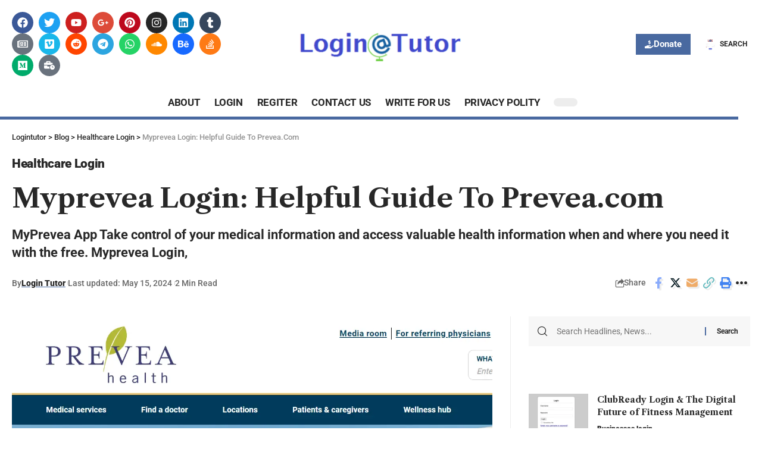

--- FILE ---
content_type: text/html; charset=UTF-8
request_url: https://logintutor.org/myprevea-login/
body_size: 49603
content:
<!DOCTYPE html>
<html lang="en-US" prefix="og: https://ogp.me/ns#">
<head><meta charset="UTF-8"><script>if(navigator.userAgent.match(/MSIE|Internet Explorer/i)||navigator.userAgent.match(/Trident\/7\..*?rv:11/i)){var href=document.location.href;if(!href.match(/[?&]nowprocket/)){if(href.indexOf("?")==-1){if(href.indexOf("#")==-1){document.location.href=href+"?nowprocket=1"}else{document.location.href=href.replace("#","?nowprocket=1#")}}else{if(href.indexOf("#")==-1){document.location.href=href+"&nowprocket=1"}else{document.location.href=href.replace("#","&nowprocket=1#")}}}}</script><script>class RocketLazyLoadScripts{constructor(){this.triggerEvents=["keydown","mousedown","mousemove","touchmove","touchstart","touchend","wheel"],this.userEventHandler=this._triggerListener.bind(this),this.touchStartHandler=this._onTouchStart.bind(this),this.touchMoveHandler=this._onTouchMove.bind(this),this.touchEndHandler=this._onTouchEnd.bind(this),this.clickHandler=this._onClick.bind(this),this.interceptedClicks=[],window.addEventListener("pageshow",(e=>{this.persisted=e.persisted})),window.addEventListener("DOMContentLoaded",(()=>{this._preconnect3rdParties()})),this.delayedScripts={normal:[],async:[],defer:[]},this.allJQueries=[]}_addUserInteractionListener(e){document.hidden?e._triggerListener():(this.triggerEvents.forEach((t=>window.addEventListener(t,e.userEventHandler,{passive:!0}))),window.addEventListener("touchstart",e.touchStartHandler,{passive:!0}),window.addEventListener("mousedown",e.touchStartHandler),document.addEventListener("visibilitychange",e.userEventHandler))}_removeUserInteractionListener(){this.triggerEvents.forEach((e=>window.removeEventListener(e,this.userEventHandler,{passive:!0}))),document.removeEventListener("visibilitychange",this.userEventHandler)}_onTouchStart(e){"HTML"!==e.target.tagName&&(window.addEventListener("touchend",this.touchEndHandler),window.addEventListener("mouseup",this.touchEndHandler),window.addEventListener("touchmove",this.touchMoveHandler,{passive:!0}),window.addEventListener("mousemove",this.touchMoveHandler),e.target.addEventListener("click",this.clickHandler),this._renameDOMAttribute(e.target,"onclick","rocket-onclick"))}_onTouchMove(e){window.removeEventListener("touchend",this.touchEndHandler),window.removeEventListener("mouseup",this.touchEndHandler),window.removeEventListener("touchmove",this.touchMoveHandler,{passive:!0}),window.removeEventListener("mousemove",this.touchMoveHandler),e.target.removeEventListener("click",this.clickHandler),this._renameDOMAttribute(e.target,"rocket-onclick","onclick")}_onTouchEnd(e){window.removeEventListener("touchend",this.touchEndHandler),window.removeEventListener("mouseup",this.touchEndHandler),window.removeEventListener("touchmove",this.touchMoveHandler,{passive:!0}),window.removeEventListener("mousemove",this.touchMoveHandler)}_onClick(e){e.target.removeEventListener("click",this.clickHandler),this._renameDOMAttribute(e.target,"rocket-onclick","onclick"),this.interceptedClicks.push(e),e.preventDefault(),e.stopPropagation(),e.stopImmediatePropagation()}_replayClicks(){window.removeEventListener("touchstart",this.touchStartHandler,{passive:!0}),window.removeEventListener("mousedown",this.touchStartHandler),this.interceptedClicks.forEach((e=>{e.target.dispatchEvent(new MouseEvent("click",{view:e.view,bubbles:!0,cancelable:!0}))}))}_renameDOMAttribute(e,t,n){e.hasAttribute&&e.hasAttribute(t)&&(event.target.setAttribute(n,event.target.getAttribute(t)),event.target.removeAttribute(t))}_triggerListener(){this._removeUserInteractionListener(this),"loading"===document.readyState?document.addEventListener("DOMContentLoaded",this._loadEverythingNow.bind(this)):this._loadEverythingNow()}_preconnect3rdParties(){let e=[];document.querySelectorAll("script[type=rocketlazyloadscript]").forEach((t=>{if(t.hasAttribute("src")){const n=new URL(t.src).origin;n!==location.origin&&e.push({src:n,crossOrigin:t.crossOrigin||"module"===t.getAttribute("data-rocket-type")})}})),e=[...new Map(e.map((e=>[JSON.stringify(e),e]))).values()],this._batchInjectResourceHints(e,"preconnect")}async _loadEverythingNow(){this.lastBreath=Date.now(),this._delayEventListeners(),this._delayJQueryReady(this),this._handleDocumentWrite(),this._registerAllDelayedScripts(),this._preloadAllScripts(),await this._loadScriptsFromList(this.delayedScripts.normal),await this._loadScriptsFromList(this.delayedScripts.defer),await this._loadScriptsFromList(this.delayedScripts.async);try{await this._triggerDOMContentLoaded(),await this._triggerWindowLoad()}catch(e){}window.dispatchEvent(new Event("rocket-allScriptsLoaded")),this._replayClicks()}_registerAllDelayedScripts(){document.querySelectorAll("script[type=rocketlazyloadscript]").forEach((e=>{e.hasAttribute("src")?e.hasAttribute("async")&&!1!==e.async?this.delayedScripts.async.push(e):e.hasAttribute("defer")&&!1!==e.defer||"module"===e.getAttribute("data-rocket-type")?this.delayedScripts.defer.push(e):this.delayedScripts.normal.push(e):this.delayedScripts.normal.push(e)}))}async _transformScript(e){return await this._littleBreath(),new Promise((t=>{const n=document.createElement("script");[...e.attributes].forEach((e=>{let t=e.nodeName;"type"!==t&&("data-rocket-type"===t&&(t="type"),n.setAttribute(t,e.nodeValue))})),e.hasAttribute("src")?(n.addEventListener("load",t),n.addEventListener("error",t)):(n.text=e.text,t());try{e.parentNode.replaceChild(n,e)}catch(e){t()}}))}async _loadScriptsFromList(e){const t=e.shift();return t?(await this._transformScript(t),this._loadScriptsFromList(e)):Promise.resolve()}_preloadAllScripts(){this._batchInjectResourceHints([...this.delayedScripts.normal,...this.delayedScripts.defer,...this.delayedScripts.async],"preload")}_batchInjectResourceHints(e,t){var n=document.createDocumentFragment();e.forEach((e=>{if(e.src){const i=document.createElement("link");i.href=e.src,i.rel=t,"preconnect"!==t&&(i.as="script"),e.getAttribute&&"module"===e.getAttribute("data-rocket-type")&&(i.crossOrigin=!0),e.crossOrigin&&(i.crossOrigin=e.crossOrigin),n.appendChild(i)}})),document.head.appendChild(n)}_delayEventListeners(){let e={};function t(t,n){!function(t){function n(n){return e[t].eventsToRewrite.indexOf(n)>=0?"rocket-"+n:n}e[t]||(e[t]={originalFunctions:{add:t.addEventListener,remove:t.removeEventListener},eventsToRewrite:[]},t.addEventListener=function(){arguments[0]=n(arguments[0]),e[t].originalFunctions.add.apply(t,arguments)},t.removeEventListener=function(){arguments[0]=n(arguments[0]),e[t].originalFunctions.remove.apply(t,arguments)})}(t),e[t].eventsToRewrite.push(n)}function n(e,t){let n=e[t];Object.defineProperty(e,t,{get:()=>n||function(){},set(i){e["rocket"+t]=n=i}})}t(document,"DOMContentLoaded"),t(window,"DOMContentLoaded"),t(window,"load"),t(window,"pageshow"),t(document,"readystatechange"),n(document,"onreadystatechange"),n(window,"onload"),n(window,"onpageshow")}_delayJQueryReady(e){let t=window.jQuery;Object.defineProperty(window,"jQuery",{get:()=>t,set(n){if(n&&n.fn&&!e.allJQueries.includes(n)){n.fn.ready=n.fn.init.prototype.ready=function(t){e.domReadyFired?t.bind(document)(n):document.addEventListener("rocket-DOMContentLoaded",(()=>t.bind(document)(n)))};const t=n.fn.on;n.fn.on=n.fn.init.prototype.on=function(){if(this[0]===window){function e(e){return e.split(" ").map((e=>"load"===e||0===e.indexOf("load.")?"rocket-jquery-load":e)).join(" ")}"string"==typeof arguments[0]||arguments[0]instanceof String?arguments[0]=e(arguments[0]):"object"==typeof arguments[0]&&Object.keys(arguments[0]).forEach((t=>{delete Object.assign(arguments[0],{[e(t)]:arguments[0][t]})[t]}))}return t.apply(this,arguments),this},e.allJQueries.push(n)}t=n}})}async _triggerDOMContentLoaded(){this.domReadyFired=!0,await this._littleBreath(),document.dispatchEvent(new Event("rocket-DOMContentLoaded")),await this._littleBreath(),window.dispatchEvent(new Event("rocket-DOMContentLoaded")),await this._littleBreath(),document.dispatchEvent(new Event("rocket-readystatechange")),await this._littleBreath(),document.rocketonreadystatechange&&document.rocketonreadystatechange()}async _triggerWindowLoad(){await this._littleBreath(),window.dispatchEvent(new Event("rocket-load")),await this._littleBreath(),window.rocketonload&&window.rocketonload(),await this._littleBreath(),this.allJQueries.forEach((e=>e(window).trigger("rocket-jquery-load"))),await this._littleBreath();const e=new Event("rocket-pageshow");e.persisted=this.persisted,window.dispatchEvent(e),await this._littleBreath(),window.rocketonpageshow&&window.rocketonpageshow({persisted:this.persisted})}_handleDocumentWrite(){const e=new Map;document.write=document.writeln=function(t){const n=document.currentScript,i=document.createRange(),r=n.parentElement;let o=e.get(n);void 0===o&&(o=n.nextSibling,e.set(n,o));const s=document.createDocumentFragment();i.setStart(s,0),s.appendChild(i.createContextualFragment(t)),r.insertBefore(s,o)}}async _littleBreath(){Date.now()-this.lastBreath>45&&(await this._requestAnimFrame(),this.lastBreath=Date.now())}async _requestAnimFrame(){return document.hidden?new Promise((e=>setTimeout(e))):new Promise((e=>requestAnimationFrame(e)))}static run(){const e=new RocketLazyLoadScripts;e._addUserInteractionListener(e)}}RocketLazyLoadScripts.run();</script>
	<script type="rocketlazyloadscript" async src="https://pagead2.googlesyndication.com/pagead/js/adsbygoogle.js?client=ca-pub-8387063536575199"
     crossorigin="anonymous"></script>
	<meta name="google-site-verification" content="xpEyyh5RO2Z-tJZznZHJa4HORTwrOsJ0KlZeeDaU7gU" />
	<script type="rocketlazyloadscript" data-minify="1" charset="UTF-8" src="https://logintutor.org/wp-content/cache/min/1/sendwebpush/client_services/677641d587465.js?ver=1766578713" async>
</script>
    
    <meta http-equiv="X-UA-Compatible" content="IE=edge">
    <meta name="viewport" content="width=device-width, initial-scale=1">
    <link rel="profile" href="https://gmpg.org/xfn/11">
	
<!-- Search Engine Optimization by Rank Math PRO - https://rankmath.com/ -->
<title>Myprevea Login: Helpful Guide To Prevea.com - Logintutor</title><link rel="preload" as="style" href="https://fonts.googleapis.com/css?family=Roboto%3A400%2C500%2C700%2C900%2C100italic%2C300italic%2C400italic%2C500italic%2C700italic%2C900italic%7CLibre%20Caslon%20Text%3A700%2C400italic%2C400%7COxygen%3A400%2C700%7CEncode%20Sans%20Condensed%3A400%2C500%2C600%2C700%2C800&#038;display=swap" /><link rel="stylesheet" href="https://fonts.googleapis.com/css?family=Roboto%3A400%2C500%2C700%2C900%2C100italic%2C300italic%2C400italic%2C500italic%2C700italic%2C900italic%7CLibre%20Caslon%20Text%3A700%2C400italic%2C400%7COxygen%3A400%2C700%7CEncode%20Sans%20Condensed%3A400%2C500%2C600%2C700%2C800&#038;display=swap" media="print" onload="this.media='all'" /><noscript><link rel="stylesheet" href="https://fonts.googleapis.com/css?family=Roboto%3A400%2C500%2C700%2C900%2C100italic%2C300italic%2C400italic%2C500italic%2C700italic%2C900italic%7CLibre%20Caslon%20Text%3A700%2C400italic%2C400%7COxygen%3A400%2C700%7CEncode%20Sans%20Condensed%3A400%2C500%2C600%2C700%2C800&#038;display=swap" /></noscript><style id="rocket-critical-css">.wp-block-latest-posts{box-sizing:border-box}.wp-block-latest-posts.wp-block-latest-posts__list{list-style:none}.wp-block-latest-posts.wp-block-latest-posts__list li{clear:both;overflow-wrap:break-word}ul{box-sizing:border-box}.wp-block-search__button{margin-left:10px;word-break:normal}.wp-block-search__inside-wrapper{display:flex;flex:auto;flex-wrap:nowrap;max-width:100%}.wp-block-search__label{width:100%}.wp-block-search__input{appearance:none;border:1px solid #949494;flex-grow:1;margin-left:0;margin-right:0;min-width:3rem;padding:8px;text-decoration:unset!important}.entry-content{counter-reset:footnotes}:root{--wp--preset--font-size--normal:16px;--wp--preset--font-size--huge:42px}.screen-reader-text{border:0;clip-path:inset(50%);height:1px;margin:-1px;overflow:hidden;padding:0;position:absolute;width:1px;word-wrap:normal!important}.slideout-navigation.main-navigation:not(.is-open):not(.slideout-transition){display:none}.slideout-overlay{z-index:100000;position:fixed;width:100%;height:100%;height:100vh;min-height:100%;top:0;right:0;bottom:0;left:0;background-color:rgba(0,0,0,.8);visibility:hidden;opacity:0}.slideout-overlay button.slideout-exit{position:fixed;top:0;background-color:transparent;color:#fff;font-size:30px;border:0;opacity:0}#generate-slideout-menu{z-index:100001}@media (max-width:768px){.slideout-overlay button.slideout-exit{font-size:20px;padding:10px}.slideout-overlay{top:-100px;height:calc(100% + 100px);height:calc(100vh + 100px);min-height:calc(100% + 100px)}}:root{--effect:all .25s cubic-bezier(0.32, 0.74, 0.57, 1);--timing:cubic-bezier(0.32, 0.74, 0.57, 1);--shadow-12:#0000001f;--shadow-20:#00000005;--round-3:3px;--height-34:34px;--height-40:40px;--padding-40:0 40px;--round-5:5px;--round-7:7px;--shadow-7:#00000012;--dark-accent:#191c20;--dark-accent-0:#191c2000;--dark-accent-90:#191c20f2;--meta-b-family:var(--meta-family);--meta-b-fcolor:#282828;--meta-b-fspace:normal;--meta-b-fstyle:normal;--meta-b-fweight:600;--meta-b-transform:none;--nav-bg:#ffffff;--nav-bg-from:#ffffff;--nav-bg-to:#ffffff;--subnav-bg:#ffffff;--subnav-bg-from:#ffffff;--subnav-bg-to:#ffffff;--indicator-bg-from:#ff0084;--indicator-bg-to:#2c2cf8;--bottom-border-color:var(--flex-gray-15);--column-border-color:var(--flex-gray-15);--audio-color:#ffa052;--dribbble-color:#fb70a6;--excerpt-color:#666666;--fb-color:#89abfc;--g-color:#ff184e;--gallery-color:#729dff;--heading-color:var(--body-fcolor);--ig-color:#7e40b6;--linkedin-color:#007bb6;--nav-color:#282828;--pin-color:#f74c53;--flipboard-color:#f52828;--privacy-color:#ffffff;--review-color:#ffc300;--soundcloud-color:#fd794a;--subnav-color:#282828;--telegam-color:#649fdf;--twitter-color:#00151c;--video-color:#ffc300;--vimeo-color:#44bbe1;--ytube-color:#ef464b;--nav-color-10:#28282820;--subnav-color-10:#28282820;--g-color-90:#ff184ee6;--absolute-dark:#242424;--body-family:'Oxygen', sans-serif;--btn-family:'Encode Sans Condensed', sans-serif;--cat-family:'Oxygen', sans-serif;--dwidgets-family:'Oxygen', sans-serif;--h1-family:'Encode Sans Condensed', sans-serif;--h2-family:'Encode Sans Condensed', sans-serif;--h3-family:'Encode Sans Condensed', sans-serif;--h4-family:'Encode Sans Condensed', sans-serif;--h5-family:'Encode Sans Condensed', sans-serif;--h6-family:'Encode Sans Condensed', sans-serif;--input-family:'Encode Sans Condensed', sans-serif;--menu-family:'Encode Sans Condensed', sans-serif;--meta-family:'Encode Sans Condensed', sans-serif;--submenu-family:'Encode Sans Condensed', sans-serif;--tagline-family:'Encode Sans Condensed', sans-serif;--body-fcolor:#282828;--btn-fcolor:inherit;--h1-fcolor:inherit;--h2-fcolor:inherit;--h3-fcolor:inherit;--h4-fcolor:inherit;--h5-fcolor:inherit;--h6-fcolor:inherit;--input-fcolor:inherit;--meta-fcolor:#666666;--tagline-fcolor:inherit;--body-fsize:16px;--btn-fsize:12px;--cat-fsize:10px;--dwidgets-fsize:13px;--excerpt-fsize:14px;--h1-fsize:40px;--h2-fsize:28px;--h3-fsize:22px;--h4-fsize:16px;--h5-fsize:14px;--h6-fsize:13px;--headline-fsize:45px;--input-fsize:14px;--menu-fsize:17px;--meta-fsize:13px;--submenu-fsize:13px;--tagline-fsize:28px;--body-fspace:normal;--btn-fspace:normal;--cat-fspace:.07em;--dwidgets-fspace:0;--h1-fspace:normal;--h2-fspace:normal;--h3-fspace:normal;--h4-fspace:normal;--h5-fspace:normal;--h6-fspace:normal;--input-fspace:normal;--menu-fspace:-.02em;--meta-fspace:normal;--submenu-fspace:-.02em;--tagline-fspace:normal;--body-fstyle:normal;--btn-fstyle:normal;--cat-fstyle:normal;--dwidgets-fstyle:normal;--h1-fstyle:normal;--h2-fstyle:normal;--h3-fstyle:normal;--h4-fstyle:normal;--h5-fstyle:normal;--h6-fstyle:normal;--input-fstyle:normal;--menu-fstyle:normal;--meta-fstyle:normal;--submenu-fstyle:normal;--tagline-fstyle:normal;--body-fweight:400;--btn-fweight:700;--cat-fweight:700;--dwidgets-fweight:600;--h1-fweight:700;--h2-fweight:700;--h3-fweight:700;--h4-fweight:700;--h5-fweight:700;--h6-fweight:600;--input-fweight:400;--menu-fweight:600;--meta-fweight:400;--submenu-fweight:500;--tagline-fweight:400;--flex-gray-15:#88888826;--flex-gray-20:#88888833;--flex-gray-40:#88888866;--flex-gray-7:#88888812;--dribbble-hcolor:#ff407f;--fb-hcolor:#1f82ec;--ig-hcolor:#8823b6;--linkedin-hcolor:#006ab1;--pin-hcolor:#f60c19;--flipboard-hcolor:#e00a0a;--soundcloud-hcolor:#ff5313;--telegam-hcolor:#3885d9;--twitter-hcolor:#13b9ee;--vimeo-hcolor:#16b1e3;--ytube-hcolor:#fc161e;--indicator-height:4px;--nav-height:60px;--absolute-light:#dddddd;--solid-light:#fafafa;--em-mini:.8em;--rem-mini:.8rem;--transparent-nav-color:#ffffff;--swiper-navigation-size:44px;--tagline-s-fsize:22px;--em-small:.92em;--rem-small:.92rem;--bottom-spacing:35px;--box-spacing:5%;--el-spacing:12px;--heading-sub-color:var(--g-color);--body-transform:none;--btn-transform:none;--cat-transform:uppercase;--dwidgets-transform:none;--h1-transform:none;--h2-transform:none;--h3-transform:none;--h4-transform:none;--h5-transform:none;--h6-transform:none;--input-transform:none;--menu-transform:none;--meta-transform:none;--submenu-transform:none;--tagline-transform:none;--awhite:#ffffff;--solid-white:#ffffff;--max-width-wo-sb:100%;--alignwide-w:1600px;--bookmark-color:#62b088;--bookmark-color-90:#62b088f2}body:not([data-theme='dark']) [data-mode='dark']{display:none!important}html,body,div,span,h1,h3,h4,p,a,em,small,strong,ul,li,form,label{font-family:inherit;font-size:100%;font-weight:inherit;font-style:inherit;line-height:inherit;margin:0;padding:0;vertical-align:baseline;border:0;outline:0}html{font-size:var(--body-fsize);overflow-x:hidden;-ms-text-size-adjust:100%;-webkit-text-size-adjust:100%;text-size-adjust:100%}body{font-family:var(--body-family);font-size:var(--body-fsize);font-weight:var(--body-fweight);font-style:var(--body-fstyle);line-height:1.7;display:block;margin:0;letter-spacing:var(--body-fspace);text-transform:var(--body-transform);color:var(--body-fcolor);background-color:var(--solid-white)}*{-moz-box-sizing:border-box;-webkit-box-sizing:border-box;box-sizing:border-box}:before,:after{-moz-box-sizing:border-box;-webkit-box-sizing:border-box;box-sizing:border-box}.site-outer{position:relative;display:block;overflow:clip;max-width:100%;background-color:var(--solid-white)}.site-wrap{position:relative;display:block;margin:0;padding:0}.site-wrap{z-index:1;min-height:45vh}button,input{overflow:visible}[type=checkbox]{box-sizing:border-box;padding:0}em{font-weight:normal;font-style:italic}a{text-decoration:none;color:inherit;background-color:transparent}strong{font-weight:700}small{font-size:80%}img{max-width:100%;height:auto;vertical-align:middle;border-style:none;-webkit-object-fit:cover;object-fit:cover}button,input,textarea{text-transform:none;color:inherit;outline:none!important}.screen-reader-text{position:absolute;overflow:hidden;clip:rect(1px,1px,1px,1px);width:1px;height:1px;margin:-1px;padding:0;word-wrap:normal!important;border:0;clip-path:inset(50%);-webkitcolorip-path:inset(50%)}[type=submit],button{-webkit-appearance:button}[type=submit]::-moz-focus-inner,button::-moz-focus-inner{padding:0;border-style:none}[type=submit]:-moz-focusring,button:-moz-focusring{outline:ButtonText dotted 1px}:-webkit-autofill{-webkit-box-shadow:0 0 0 30px #fafafa inset}[type='search']::-webkit-search-cancel-button,[type='search']::-webkit-search-decoration{-webkit-appearance:none}::-webkit-file-upload-button{font:inherit;-webkit-appearance:button}.clearfix:before,.clearfix:after{display:table;clear:both;content:' '}h1{font-family:var(--h1-family);font-size:var(--h1-fsize);font-weight:var(--h1-fweight);font-style:var(--h1-fstyle);line-height:var(--h1-fheight, 1.2);letter-spacing:var(--h1-fspace);text-transform:var(--h1-transform)}h1{color:var(--h1-fcolor)}h3,.h3{font-family:var(--h3-family);font-size:var(--h3-fsize);font-weight:var(--h3-fweight);font-style:var(--h3-fstyle);line-height:var(--h3-fheight, 1.3);letter-spacing:var(--h3-fspace);text-transform:var(--h3-transform)}h3{color:var(--h3-fcolor)}h4{font-family:var(--h4-family);font-size:var(--h4-fsize);font-weight:var(--h4-fweight);font-style:var(--h4-fstyle);line-height:var(--h4-fheight, 1.45);letter-spacing:var(--h4-fspace);text-transform:var(--h4-transform)}h4{color:var(--h4-fcolor)}.h5{font-family:var(--h5-family);font-size:var(--h5-fsize);font-weight:var(--h5-fweight);font-style:var(--h5-fstyle);line-height:var(--h5-fheight, 1.5);letter-spacing:var(--h5-fspace);text-transform:var(--h5-transform)}.h6{font-family:var(--h6-family);font-size:var(--h6-fsize);font-weight:var(--h6-fweight);font-style:var(--h6-fstyle);line-height:var(--h6-fheight, 1.5);letter-spacing:var(--h6-fspace);text-transform:var(--h6-transform)}.p-categories{font-family:var(--cat-family);font-size:var(--cat-fsize);font-weight:var(--cat-fweight);font-style:var(--cat-fstyle);letter-spacing:var(--cat-fspace);text-transform:var(--cat-transform)}.is-meta,.meta-text,.user-form label{font-family:var(--meta-family);font-size:var(--meta-fsize);font-weight:var(--meta-fweight);font-style:var(--meta-fstyle);letter-spacing:var(--meta-fspace);text-transform:var(--meta-transform)}.meta-label{font-family:var(--meta-family);font-weight:var(--meta-fweight);font-style:var(--meta-fstyle);letter-spacing:var(--meta-fspace);text-transform:var(--meta-transform);color:var(--meta-fcolor)}.is-meta{color:var(--meta-fcolor)}.meta-author,.meta-bold{font-family:var(--meta-b-family);font-size:inherit;font-weight:var(--meta-b-fweight);font-style:var(--meta-b-fstyle);letter-spacing:var(--meta-b-fspace);text-transform:var(--meta-b-transform)}input[type='text'],input[type='password'],input[type='email'],input[type='url'],input[type='search'],textarea{font-family:var(--input-family);font-size:var(--input-fsize);font-weight:var(--input-fweight);font-style:var(--input-fstyle);line-height:1.5;letter-spacing:var(--input-fspace);text-transform:var(--input-transform);color:var(--input-fcolor)}input[type='submit'],button,.button,.widget_block .wp-block-search [type='submit']{font-family:var(--btn-family);font-size:var(--btn-fsize);font-weight:var(--btn-fweight);font-style:var(--btn-fstyle);letter-spacing:var(--btn-fspace);text-transform:var(--btn-transform)}.s-title{font-family:var(--headline-family, var(--h1-family));font-size:var(--headline-fsize, var(--h1-fsize));font-weight:var(--headline-fweight, var(--h1-fweight));font-style:var(--headline-fstyle, var(--h1-fstyle));letter-spacing:var(--headline-fspace, var(--h1-fspace));text-transform:var(--headline-transform, var(--h1-transform));color:var(--headline-fcolor, var(--h1-fcolor))}.heading-title>*{font-family:var(--heading-family, inherit);font-size:var(--heading-fsize, inherit);font-weight:var(--heading-fweight, inherit);font-style:var(--heading-fstyle, inherit);letter-spacing:var(--heading-fspace, inherit);text-transform:var(--heading-transform, inherit)}input[type='text'],input[type='password'],input[type='email'],input[type='url'],input[type='search']{line-height:24px;max-width:100%;padding:12px 20px;white-space:nowrap;border:var(--input-border, none);border-radius:var(--round-3);outline:none!important;background-color:var(--input-bg, var(--flex-gray-7));-webkit-box-shadow:none!important;box-shadow:none!important}button{border:none;border-radius:var(--round-3);outline:none!important;-webkit-box-shadow:none;box-shadow:none}input[type='submit'],.button{line-height:var(--height-40);padding:var(--padding-40);white-space:nowrap;color:var(--awhite);border:none;border-radius:var(--round-3);outline:none!important;background:var(--g-color);-webkit-box-shadow:none;box-shadow:none}textarea{font-size:var(--input-fsize)!important;display:block;overflow:auto;width:100%;max-width:100%;padding:15px 20px;border:var(--input-border, none);border-radius:var(--round-7);outline:none;background-color:var(--input-bg, var(--flex-gray-7));-webkit-box-shadow:none!important;box-shadow:none!important}.rb-container{position:static;display:block;width:100%;max-width:var(--rb-width, 1280px);margin-right:auto;margin-left:auto}.edge-padding{padding-right:20px;padding-left:20px}.rb-section ul{list-style:none}h1,h3,h4,.h3,.h5,.h6,p{-ms-word-wrap:break-word;word-wrap:break-word}.wp-block-search__inside-wrapper{position:relative;display:flex;overflow:hidden;align-items:stretch;flex-flow:row nowrap;width:100%;border-radius:var(--round-7);background-color:var(--flex-gray-7)}.wp-block-search .wp-block-search__button{margin:0}.wp-block-search input[type='search']{position:relative;width:100%;padding:0 15px;border:none;background:none!important}.widget_block.widget_search form{position:relative;display:flex;overflow:hidden;align-items:stretch;flex-flow:row nowrap;width:100%}.widget_search.widget_block input[type='search']{padding:10px 20px}.wp-block-search [type='submit']{position:relative;height:100%;padding:5px 20px;color:inherit;border:none;background-color:transparent;box-shadow:none}.wp-block-search [type='submit']:before{position:absolute;top:50%;left:0;height:0.8em;margin-top:-0.4em;content:'';border-left:2px solid var(--g-color)}.mfp-hide,.is-hidden{display:none!important}.wp-block-search__label{display:none}button::-moz-focus-inner{padding:0;border:0}.rbi{font-family:'ruby-icon'!important;font-weight:normal;font-style:normal;font-variant:normal;text-transform:none;-webkit-font-smoothing:antialiased;-moz-osx-font-smoothing:grayscale;speak:none}.rbi-dribbble:before{content:'\e913'}.rbi-facebook:before{content:'\e915'}.rbi-instagram:before{content:'\e91e'}.rbi-linkedin:before{content:'\e91f'}.rbi-pinterest:before{content:'\e923'}.rbi-reddit:before{content:'\e928'}.rbi-soundcloud:before{content:'\e92c'}.rbi-telegram:before{content:'\e930'}.rbi-tumblr:before{content:'\e932'}.rbi-twitter:before{content:'\e988'}.rbi-vimeo:before{content:'\e937'}.rbi-whatsapp:before{content:'\e93b'}.rbi-youtube:before{content:'\e93e'}.rbi-cright:before{content:'\e902'}.rbi-myspace:before{content:'\30'}.rbi-gnews:before{content:'\e989'}.header-wrap{position:relative;display:block}.header-mobile{display:none}.navbar-left,.navbar-right,.navbar-center{display:flex;align-items:stretch;flex-flow:row nowrap}.navbar-left{flex-grow:1}.navbar-right>*{position:static;display:flex;align-items:center;height:100%}.navbar-outer .navbar-right>*{color:var(--nav-color)}.wnav-holder{padding-right:5px;padding-left:5px}.rb-search-form{position:relative;width:100%}.rb-search-submit{position:relative;display:flex}.rb-search-submit input[type='submit']{padding:0;opacity:0}.rb-search-submit i{font-size:var(--icon-size, inherit);line-height:1;position:absolute;top:0;bottom:0;left:0;display:flex;align-items:center;justify-content:flex-end;width:100%;padding-right:max(.4em,10px);color:var(--input-fcolor, currentColor)}.rb-search-form .search-icon{display:flex;flex-shrink:0}.search-icon-svg{font-size:20px;width:1em;height:1em;color:inherit;background-color:currentColor;background-repeat:no-repeat;-webkit-mask-size:cover;mask-size:cover}.search-icon>*{font-size:var(--icon-size, inherit);margin-right:max(.4em,10px);margin-left:max(.4em,10px);color:var(--input-fcolor, currentColor);fill:var(--input-fcolor, currentColor)}.search-form-inner{position:relative;display:flex;align-items:center;border:1px solid var(--flex-gray-15);border-radius:var(--round-5)}.header-wrap .search-form-inner{border-color:var(--subnav-color-10)}.mobile-collapse .search-form-inner{border-color:var(--submbnav-color-10, var(--flex-gray-15))}.rb-search-form .search-text{flex-grow:1}.rb-search-form input{width:100%;padding:.6em 0;border:none;background:none}.navbar-right{position:relative;flex-shrink:0}.burger-icon{position:relative;display:block;width:24px;height:16px;color:var(--nav-color, inherit)}.burger-icon>span{position:absolute;left:0;display:block;height:2px;border-radius:2px;background-color:currentColor}.burger-icon>span:nth-child(1){top:0;width:100%}.burger-icon>span:nth-child(2){top:50%;width:65%;margin-top:-1px}.burger-icon>span:nth-child(3){top:auto;bottom:0;width:40%}.collapse-footer{padding:15px;background-color:var(--subnav-color-10)}.header-search-form .h5{display:block;margin-bottom:10px}.is-form-layout .search-form-inner{width:100%;border-color:var(--search-form-color, var(--flex-gray-15))}.is-form-layout .search-icon{opacity:.5}.collapse-footer>*{margin-bottom:12px}.collapse-footer>*:last-child{margin-bottom:0}.collapse-copyright{font-size:var(--rem-mini);opacity:.7}.dark-mode-toggle-wrap{height:auto}.dark-mode-toggle{display:flex;align-items:center}.dark-mode-slide{position:relative;width:40px;height:14px;border-radius:20px;background-color:var(--flex-gray-15)}.dark-mode-slide-btn{position:absolute;top:-5px;left:0;display:flex;visibility:hidden;align-items:center;justify-content:center;width:24px;height:24px;opacity:0;border-radius:100%;background-color:var(--solid-white);box-shadow:0 1px 4px var(--shadow-12)!important}.mode-icon-dark{color:#ffffff;background-color:var(--g-color)}.mode-icon-dark:not(.activated){-webkit-transform:translateX(0px);transform:translateX(0px)}.mode-icon-default:not(.activated){-webkit-transform:translateX(16px);transform:translateX(16px)}.navbar-outer{position:relative;z-index:110;display:block;width:100%}.is-mstick .navbar-outer:not(.navbar-outer-template){min-height:var(--nav-height)}.header-mobile-wrap{position:relative;z-index:99;flex-grow:0;flex-shrink:0;color:var(--mbnav-color, var(--nav-color));background:var(--mbnav-bg, var(--nav-bg));background:-webkit-linear-gradient(left,var(--mbnav-bg-from, var(--nav-bg-from)) 0%,var(--mbnav-bg-to, var(--nav-bg-to)) 100%);background:linear-gradient(to right,var(--mbnav-bg-from, var(--nav-bg-from)) 0%,var(--mbnav-bg-to, var(--nav-bg-to)) 100%);box-shadow:0 4px 30px var(--shadow-7)}.header-mobile-wrap .navbar-right>*{color:inherit}.mobile-logo-wrap{display:flex;flex-grow:0;margin:0}.mobile-logo-wrap img{width:auto;max-height:var(--mbnav-height, 42px)}.collapse-holder{display:block;overflow-y:auto;width:100%}.mobile-collapse .header-search-form{margin-bottom:15px}.mobile-collapse .rb-search-form input{padding-left:0}.mbnav{display:flex;align-items:center;flex-flow:row nowrap;min-height:var(--mbnav-height, 42px)}.header-mobile-wrap .navbar-right{align-items:center;justify-content:flex-end}.mbnav-center .navbar-left,.mbnav-center .navbar-right{flex-grow:0;flex-shrink:0;width:30%}.mbnav-center .navbar-center{display:flex;justify-content:center;width:40%}.mbnav-center .wnav-holder{padding-right:3px;padding-left:3px}.mobile-toggle-wrap{display:flex;align-items:stretch}.mobile-menu-trigger{display:flex;align-items:center;padding-right:10px}.mobile-collapse{z-index:0;display:flex;visibility:hidden;overflow:hidden;flex-grow:1;height:0;opacity:0;color:var(--submbnav-color, var(--subnav-color));background:var(--submbnav-bg, var(--subnav-bg));background:-webkit-linear-gradient(left,var(--submbnav-bg-from, var(--subnav-bg-from)) 0%,var(--submbnav-bg-to, var(--subnav-bg-to)) 100%);background:linear-gradient(to right,var(--submbnav-bg-from, var(--subnav-bg-from)) 0%,var(--submbnav-bg-to, var(--subnav-bg-to)) 100%)}.collapse-sections{position:relative;max-width:100%;margin-top:20px;padding-top:20px}.collapse-inner{position:relative;display:block;width:100%;padding-top:15px}.collapse-inner>*:last-child{padding-bottom:90px}.collapse-sections>*{display:flex;flex-flow:row nowrap;margin-bottom:20px;padding-bottom:20px;border-bottom:1px solid var(--flex-gray-15)}.collapse-sections>*:last-child{margin-bottom:0;border-bottom:none}.mobile-socials a{font-size:16px;flex-shrink:0;padding:0 12px}.p-categories{display:flex;align-items:stretch;flex-flow:row wrap;flex-grow:1;gap:3px}.p-meta{position:relative;display:block}.meta-inner{display:flex;align-items:center;flex-flow:row wrap;gap:0.1em 0.7em}.meta-el{display:inline-flex;align-items:center;flex-flow:row wrap;width:var(--meta-width, auto);gap:.35em}.is-meta .meta-author a{text-decoration-color:transparent;text-decoration-line:underline;text-underline-offset:1px}.single-meta .meta-author a{text-decoration:underline solid var(--g-color)}.bookmark-notification{position:fixed;z-index:5000;right:0;bottom:50px;left:calc(50% - 200px);display:none;width:100%;max-width:400px;padding:0 20px;text-align:center}.p-category{font-family:inherit;font-weight:inherit;font-style:inherit;line-height:1;position:relative;z-index:1;display:inline-flex;flex-shrink:0;color:var(--cat-fcolor, inherit)}.ecat-text .p-category{line-height:inherit;display:inline-flex;align-items:center;flex-flow:row nowrap;color:var(--cat-highlight, inherit)}.ecat-text .p-categories{line-height:1.5}.ecat-text .p-categories{gap:7px}.heading-inner{position:relative;display:flex;align-items:center;flex-flow:row nowrap;width:100%}.heading-title>*{position:relative;z-index:1;color:var(--heading-color, inherit)}[class*='heading-layout-c'] .heading-inner{flex-flow:row wrap;text-align:center}.heading-layout-c10 .heading-title{display:flex;justify-content:center;width:100%}.block-h .heading-title{line-height:1;margin-bottom:0}.mobile-social-title{flex-grow:1}.logo-popup-outer{display:flex;width:100%;padding:40px;border-radius:10px;background:var(--solid-white);box-shadow:0 10px 30px var(--shadow-12)}.rb-user-popup-form{position:relative;max-width:350px;margin:auto}.logo-popup{width:100%}.login-popup-header{position:relative;display:block;margin-bottom:25px;padding-bottom:20px;text-align:center}.login-popup-header:after{position:absolute;bottom:0;left:50%;display:block;width:30px;margin-left:-15px;content:'';border-bottom:6px dotted var(--g-color)}.user-form label{line-height:1;display:block;margin-bottom:10px}.user-form form>*:not(:last-child){margin-bottom:15px}.user-form input[type='text'],.user-form input[type='password']{display:block;width:100%;border-radius:var(--round-7)}.user-form .login-submit{padding-top:7px}.user-form input[type='submit']{width:100%}.user-form-footer{line-height:1;display:flex;flex-flow:row nowrap;justify-content:center;margin-top:15px}.user-form-footer a{opacity:.7}.user-form-footer>*:not(:last-child){margin-right:7px;padding-right:7px;border-right:1px solid var(--flex-gray-15)}.widget{position:relative;display:block}.sidebar-inner .widget{clear:both;width:100%;margin-bottom:30px}.widget_recent_entries li{font-family:var(--h5-family);font-size:var(--h5-fsize);font-weight:var(--h5-fweight);position:relative;display:block;margin-bottom:15px;letter-spacing:var(--h5-fspace)}.widget_recent_entries li:before{font-family:'ruby-icon';font-size:8px;font-weight:normal;display:inline;margin-right:.4em;content:'\e900';vertical-align:middle;border-radius:var(--round-3)}.widget_recent_entries a{position:relative}.widget_recent_entries>ul>li:last-child{margin-bottom:0;padding-bottom:0;border-bottom:none!important}.textwidget p{margin-bottom:1rem}.sidebar-inner{top:0}.sidebar-inner .widget{overflow:inherit}.grid-container{position:relative;display:flex;flex-flow:row wrap;margin-right:-20px;margin-left:-20px}.grid-container>*{flex:0 0 100%;width:100%;padding-right:20px;padding-left:20px}.single-meta{display:flex;align-items:center;flex-flow:row nowrap;justify-content:space-between;width:100%;gap:15px}.smeta-in{display:flex;align-items:center;flex-flow:row nowrap;justify-content:flex-start;gap:12px}.smeta-sec{display:flex;flex-flow:column-reverse nowrap;text-align:left;gap:.1em}.smeta-extra{display:flex;align-items:center;flex-flow:row nowrap;flex-shrink:0}.single-header{position:relative;z-index:109;display:block}.s-cats,.s-title,.single-meta{margin-bottom:15px}.s-feat-outer{margin-bottom:30px}.feat-caption{position:relative;margin-top:10px;text-align:var(--caption-align, inherit)}.feat-caption .caption-text:before{position:relative;display:inline-flex;width:50px;height:1px;margin-right:12px;padding-top:.75em;content:'';vertical-align:top;border-bottom:1px solid var(--g-color)}.caption-text{position:relative;display:block;text-transform:none}.s-feat img{display:block;width:100%;object-fit:cover}.collapse-sections:before{position:absolute;z-index:1;top:0;right:0;left:0;overflow:hidden;height:3px;content:'';background-image:linear-gradient(to right,var(--submbnav-color-10, var(--subnav-color-10)) 20%,transparent 21%,transparent 100%);background-image:-webkit-linear-gradient(right,var(--submbnav-color-10, var(--subnav-color-10)) 20%,transparent 21%,transparent 100%);background-repeat:repeat-x;background-position:0 0;background-size:5px}.reading-indicator{position:fixed;z-index:9041;top:0;right:0;left:0;display:block;overflow:hidden;width:100%;height:var(--indicator-height)}#reading-progress{display:block;width:0;max-width:100%;height:100%;border-top-right-radius:5px;border-bottom-right-radius:5px;background:var(--g-color);background:linear-gradient(90deg,var(--indicator-bg-from) 0%,var(--indicator-bg-to) 100%);background:-webkit-linear-gradient(right,var(--indicator-bg-from),var(--indicator-bg-to))}.comment-form-comment label,.comment-form-author label,.comment-form-email label,.comment-form-url label,.no-comment .comment-reply-title{display:none}.comments-area{display:block}.comments-area #respond>#commentform{margin-top:15px}.comment-form{position:relative;display:block;margin-right:-10px;margin-left:-10px}.comment-form input[type='text'],.comment-form input[type='email'],.comment-form input[type='url']{width:100%}.comment-form>*{margin-bottom:20px;padding-right:10px;padding-left:10px}.comment-form-cookies-consent{display:flex;align-items:center;flex-flow:row nowrap;flex-basis:100%;width:100%}.comment-form-cookies-consent label{font-size:var(--rem-mini);padding-left:5px}.comment-notes .required{color:#ff4545}.comment-form>p.form-submit{display:block;margin-top:20px;margin-bottom:0}.comment-form .comment-notes{font-size:var(--rem-mini);margin-bottom:15px}.comment-notes #email-notes{font-style:italic}.comment-reply-title{line-height:1;margin-bottom:10px}.comment-form-comment label,.comment-form-author label,.comment-form-email label,.comment-form-url label,.no-comment .comment-reply-title{display:none}.single-standard-1 .single-header{padding-top:15px}.single-standard-1 .s-feat img{border-radius:var(--round-5)}.featured-lightbox-trigger{width:100%;height:100%}.e-ct-outer>*{margin-bottom:30px}.rbct{position:relative;display:block}.optimal-line-length:not(.without-sidebar) .s-ct-wrap:not(.has-lsl){max-width:730px;margin-right:auto;margin-left:auto}.rbct>*{max-width:100%;margin-top:0;margin-bottom:1.5rem}p:empty,.rbct p:empty{display:none}.rbct [class*='wp-block'] *{list-style:none}[class*='wp-block-latest'] a{font-family:var(--dwidgets-family);font-size:var(--dwidgets-fsize);font-weight:var(--dwidgets-fweight)!important;font-style:var(--dwidgets-fstyle)!important;line-height:1.4;text-decoration:none!important;letter-spacing:var(--dwidgets-fspace);text-transform:var(--dwidgets-transform)}button,.button{text-decoration:none}.wp-block-latest-posts li{font-family:var(--h4-family);font-size:var(--h4-fsize);font-weight:var(--h4-fweight);line-height:var(--h4-fheight, 1.4);position:relative;display:block}.wp-block-latest-posts li:before{font-family:'ruby-icon'!important;font-size:8px;font-weight:normal;display:inline;margin-right:6px;content:'\e900';vertical-align:middle}.font-resizer-trigger{display:inline-flex;align-items:center;flex-flow:row nowrap;padding-left:5px}.font-resizer-trigger:after{font-family:'ruby-icon'!important;font-size:9px;padding-left:1px;content:'\e961'}.w-sidebar{margin-bottom:50px}.w-sidebar .widget-heading{margin-bottom:20px}.meta-author,.meta-bold{color:var(--meta-b-fcolor, var(--body-fcolor))}@media (min-width:768px){.smeta-in .is-meta>*{font-size:1.15em}.comment-form .comment-form-author,.comment-form .comment-form-email,.comment-form .comment-form-url{float:left;width:33.33%}.s-ct{padding-bottom:15px}.sidebar-inner .widget{margin-bottom:40px}}@media (min-width:768px) and (max-width:1024px){.meta-el:not(.tablet-hide):not(.meta-avatar):not(.no-label):not(:last-child):after{display:inline-flex;width:var(--meta-style-w, 1px);height:var(--meta-style-h, 6px);margin-left:.25em;content:'';opacity:var(--meta-style-o, .3);border-radius:var(--meta-style-b, 0);background-color:var(--meta-fcolor)}}@media (min-width:992px){.grid-container{flex-flow:row nowrap}.grid-container>*:nth-child(1){flex:0 0 66.67%;width:66.67%}.grid-container>*:nth-child(2){flex:0 0 33.33%;width:33.33%}}@media (min-width:1025px){.grid-container{margin-right:-30px;margin-left:-30px}.grid-container>*{padding-right:30px;padding-left:30px}.single-sidebar.has-border{border-left:1px solid var(--flex-gray-15)}.heading-title>*{font-size:var(--heading-size-desktop, var(--heading-fsize, inherit))}.s-feat-outer{margin-bottom:40px}.single-standard-1 .single-header{padding-top:20px;padding-bottom:10px}.single-standard-1 .s-feat img{width:auto;max-width:100%}.s-title{margin-bottom:20px}.single-meta{margin-bottom:30px}.ecat-text.ecat-size-big .p-category{font-size:1.3em}.meta-el:not(.meta-avatar):not(.no-label):not(:last-child):after{display:inline-flex;width:var(--meta-style-w, 1px);height:var(--meta-style-h, 6px);margin-left:.25em;content:'';opacity:var(--meta-style-o, .3);border-radius:var(--meta-style-b, 0);background-color:var(--meta-fcolor)}.sticky-sidebar .sidebar-inner{position:-webkit-sticky;position:sticky;top:12px;padding-bottom:12px;will-change:top}.collapse-footer{padding:20px}.e-ct-outer>*{margin-bottom:35px}}@media (max-width:1024px){:root{--masonry-column:2;--h1-fsize:34px;--h2-fsize:24px;--h3-fsize:20px;--headline-fsize:34px;--bottom-spacing:30px}.header-template-inner{display:none}.header-mobile{display:flex;flex-flow:column nowrap}body:not(.yes-amp) .header-mobile{max-height:100vh}.is-mstick .navbar-outer:not(.navbar-outer-template){min-height:var(--mbnav-height, 42px)}.sidebar-inner{max-width:370px;margin-top:40px;margin-right:auto;margin-left:auto}.single-post .sidebar-inner{margin-top:15px}}@media (max-width:991px){.w-sidebar{margin-bottom:40px}.single-meta{flex-flow:column-reverse nowrap}.single-meta>*{width:100%;gap:10px}.burger-icon{color:var(--mbnav-color, var(--nav-color))}}@media (max-width:767px){:root{--height-34:28px;--height-40:34px;--padding-40:0 20px;--masonry-column:1;--h1-fheight:1.3;--h2-fheight:1.3;--h3-fheight:1.4;--bcrumb-fsize:11px;--body-fsize:15px;--btn-fsize:11px;--cat-fsize:10px;--dwidgets-fsize:12px;--eauthor-fsize:12px;--excerpt-fsize:13px;--h1-fsize:26px;--h2-fsize:21px;--h3-fsize:17px;--h4-fsize:15px;--h5-fsize:14px;--h6-fsize:14px;--headline-fsize:26px;--meta-fsize:12px;--tagline-fsize:17px;--rem-mini:.7rem;--tagline-s-fsize:17px;--el-spacing:10px;--rating-size:12px;--b-avatar-size:42px}.meta-el:not(.mobile-hide):not(.meta-avatar):not(.no-label):not(:last-child):after{display:inline-flex;width:var(--meta-style-w, 1px);height:var(--meta-style-h, 6px);margin-left:.25em;content:'';opacity:var(--meta-style-o, .3);border-radius:var(--meta-style-b, 0);background-color:var(--meta-fcolor)}input[type='text'],input[type='password'],input[type='email'],input[type='url'],input[type='search'],textarea{padding:7px 15px}.rb-user-popup-form{max-width:90%}.logo-popup-outer{padding:20px}.feat-caption .caption-text:before{width:30px;margin-right:10px}.collapse-sections:before{height:2px}.bookmark-notification{bottom:20px}.textwidget p{font-size:var(--rem-small)}}@font-face{font-family:'ruby-icon';font-display:swap;src:url(https://logintutor.org/wp-content/themes/foxiz/assets/fonts/icons.woff2?2.0.2) format('woff2');font-weight:normal;font-style:normal}</style><link rel="preload" href="https://logintutor.org/wp-content/cache/min/1/0abae15bfd0b60a55350d95c8c527bd8.css" data-rocket-async="style" as="style" onload="this.onload=null;this.rel='stylesheet'" onerror="this.removeAttribute('data-rocket-async')"  media="all" data-minify="1" />
<meta name="description" content="MyPrevea ek convenient aur confidential online resource hai jo Prevea Health dwara provide kiya jaata hai."/>
<meta name="robots" content="follow, index, max-snippet:-1, max-video-preview:-1, max-image-preview:large"/>
<link rel="preconnect" href="https://fonts.gstatic.com" crossorigin><noscript></noscript><link rel="canonical" href="https://logintutor.org/myprevea-login/" />
<meta property="og:locale" content="en_US" />
<meta property="og:type" content="article" />
<meta property="og:title" content="Myprevea Login: Helpful Guide To Prevea.com - Logintutor" />
<meta property="og:description" content="MyPrevea ek convenient aur confidential online resource hai jo Prevea Health dwara provide kiya jaata hai." />
<meta property="og:url" content="https://logintutor.org/myprevea-login/" />
<meta property="og:site_name" content="Logintutor" />
<meta property="article:section" content="Healthcare Login" />
<meta property="og:image" content="https://logintutor.org/wp-content/uploads/2023/01/myprevea.webp" />
<meta property="og:image:secure_url" content="https://logintutor.org/wp-content/uploads/2023/01/myprevea.webp" />
<meta property="og:image:width" content="1209" />
<meta property="og:image:height" content="709" />
<meta property="og:image:alt" content="Myprevea Login: Helpful Guide To Prevea.com" />
<meta property="og:image:type" content="image/webp" />
<meta property="article:published_time" content="2024-05-15T16:59:43+00:00" />
<meta name="twitter:card" content="summary_large_image" />
<meta name="twitter:title" content="Myprevea Login: Helpful Guide To Prevea.com - Logintutor" />
<meta name="twitter:description" content="MyPrevea ek convenient aur confidential online resource hai jo Prevea Health dwara provide kiya jaata hai." />
<meta name="twitter:image" content="https://logintutor.org/wp-content/uploads/2023/01/myprevea.webp" />
<meta name="twitter:label1" content="Written by" />
<meta name="twitter:data1" content="Login Tutor" />
<meta name="twitter:label2" content="Time to read" />
<meta name="twitter:data2" content="1 minute" />
<script type="application/ld+json" class="rank-math-schema-pro">{"@context":"https://schema.org","@graph":[{"@type":["Organization","Person"],"@id":"https://logintutor.org/#person","name":"Logintutor","url":"https://logintutor.org","logo":{"@type":"ImageObject","@id":"https://logintutor.org/#logo","url":"https://logintutor.org/wp-content/uploads/2021/06/cropped-cropped-cropped-logintutor-logo-2-2-1-1-150x67.png","contentUrl":"https://logintutor.org/wp-content/uploads/2021/06/cropped-cropped-cropped-logintutor-logo-2-2-1-1-150x67.png","caption":"Logintutor","inLanguage":"en-US"},"image":{"@id":"https://logintutor.org/#logo"}},{"@type":"WebSite","@id":"https://logintutor.org/#website","url":"https://logintutor.org","name":"Logintutor","publisher":{"@id":"https://logintutor.org/#person"},"inLanguage":"en-US"},{"@type":"ImageObject","@id":"https://logintutor.org/wp-content/uploads/2023/01/myprevea.webp","url":"https://logintutor.org/wp-content/uploads/2023/01/myprevea.webp","width":"1209","height":"709","caption":"Myprevea Login: Helpful Guide To Prevea.com","inLanguage":"en-US"},{"@type":"BreadcrumbList","@id":"https://logintutor.org/myprevea-login/#breadcrumb","itemListElement":[{"@type":"ListItem","position":"1","item":{"@id":"https://logintutor.org","name":"Home"}},{"@type":"ListItem","position":"2","item":{"@id":"https://logintutor.org/myprevea-login/","name":"Myprevea Login: Helpful Guide To Prevea.com"}}]},{"@type":"WebPage","@id":"https://logintutor.org/myprevea-login/#webpage","url":"https://logintutor.org/myprevea-login/","name":"Myprevea Login: Helpful Guide To Prevea.com - Logintutor","datePublished":"2024-05-15T16:59:43+00:00","dateModified":"2024-05-15T16:59:43+00:00","isPartOf":{"@id":"https://logintutor.org/#website"},"primaryImageOfPage":{"@id":"https://logintutor.org/wp-content/uploads/2023/01/myprevea.webp"},"inLanguage":"en-US","breadcrumb":{"@id":"https://logintutor.org/myprevea-login/#breadcrumb"}},{"@type":"Person","@id":"https://logintutor.org/author/surya-kachhetiya/","name":"Login Tutor","url":"https://logintutor.org/author/surya-kachhetiya/","image":{"@type":"ImageObject","@id":"https://secure.gravatar.com/avatar/1ccd0ae94b0ccad76541923f05d412342ea695e323d805567f1228cbe8270d7b?s=96&amp;d=mm&amp;r=g","url":"https://secure.gravatar.com/avatar/1ccd0ae94b0ccad76541923f05d412342ea695e323d805567f1228cbe8270d7b?s=96&amp;d=mm&amp;r=g","caption":"Login Tutor","inLanguage":"en-US"},"sameAs":["https://logintutor.org"]},{"@type":"NewsArticle","headline":"Myprevea Login: Helpful Guide To Prevea.com - Logintutor","datePublished":"2024-05-15T16:59:43+00:00","dateModified":"2024-05-15T16:59:43+00:00","author":{"@id":"https://logintutor.org/author/surya-kachhetiya/","name":"Login Tutor"},"publisher":{"@id":"https://logintutor.org/#person"},"description":"MyPrevea ek convenient aur confidential online resource hai jo Prevea Health dwara provide kiya jaata hai.","copyrightYear":"2024","copyrightHolder":{"@id":"https://logintutor.org/#person"},"name":"Myprevea Login: Helpful Guide To Prevea.com - Logintutor","@id":"https://logintutor.org/myprevea-login/#richSnippet","isPartOf":{"@id":"https://logintutor.org/myprevea-login/#webpage"},"image":{"@id":"https://logintutor.org/wp-content/uploads/2023/01/myprevea.webp"},"inLanguage":"en-US","mainEntityOfPage":{"@id":"https://logintutor.org/myprevea-login/#webpage"}}]}</script>
<!-- /Rank Math WordPress SEO plugin -->

<link rel='dns-prefetch' href='//www.googletagmanager.com' />
<link href='https://fonts.gstatic.com' crossorigin rel='preconnect' />
<link rel="alternate" type="application/rss+xml" title="Logintutor &raquo; Feed" href="https://logintutor.org/feed/" />
<link rel="alternate" type="application/rss+xml" title="Logintutor &raquo; Comments Feed" href="https://logintutor.org/comments/feed/" />
<link rel="alternate" type="application/rss+xml" title="Logintutor &raquo; Myprevea Login: Helpful Guide To Prevea.com Comments Feed" href="https://logintutor.org/myprevea-login/feed/" />
<link rel="alternate" title="oEmbed (JSON)" type="application/json+oembed" href="https://logintutor.org/wp-json/oembed/1.0/embed?url=https%3A%2F%2Flogintutor.org%2Fmyprevea-login%2F" />
<link rel="alternate" title="oEmbed (XML)" type="text/xml+oembed" href="https://logintutor.org/wp-json/oembed/1.0/embed?url=https%3A%2F%2Flogintutor.org%2Fmyprevea-login%2F&#038;format=xml" />
			<link rel="pingback" href="https://logintutor.org/xmlrpc.php"/>
		<script type="application/ld+json">{"@context":"https://schema.org","@type":"Organization","legalName":"Logintutor","url":"https://logintutor.org/","sameAs":["https://www.facebook.com/profile.php?id=100068917053116","https://x.com/TutorLoginorg","https://www.instagram.com/logintutor/","https://pinterest.com/logintutororg/","https://www.linkedin.com/in/login-tutor-a519a02a4/","https://www.tumblr.com/logindefault/771631107060989952/background-on-fresenius-medical-care","https://myspace.com/logintutor","https://www.youtube.com/@Logininfo","https://vimeo.com/loginturororg","https://www.reddit.com/user/suresheminent/","https://t.me/logintutororg","https://whatsapp.com/channel/0029VaFUZo523n3iMP82Uy0w","https://logintutor.org/feed/"]}</script>
<style id='wp-img-auto-sizes-contain-inline-css'>
img:is([sizes=auto i],[sizes^="auto," i]){contain-intrinsic-size:3000px 1500px}
/*# sourceURL=wp-img-auto-sizes-contain-inline-css */
</style>
<style id='wp-emoji-styles-inline-css'>

	img.wp-smiley, img.emoji {
		display: inline !important;
		border: none !important;
		box-shadow: none !important;
		height: 1em !important;
		width: 1em !important;
		margin: 0 0.07em !important;
		vertical-align: -0.1em !important;
		background: none !important;
		padding: 0 !important;
	}
/*# sourceURL=wp-emoji-styles-inline-css */
</style>

<style id='classic-theme-styles-inline-css'>
/*! This file is auto-generated */
.wp-block-button__link{color:#fff;background-color:#32373c;border-radius:9999px;box-shadow:none;text-decoration:none;padding:calc(.667em + 2px) calc(1.333em + 2px);font-size:1.125em}.wp-block-file__button{background:#32373c;color:#fff;text-decoration:none}
/*# sourceURL=/wp-includes/css/classic-themes.min.css */
</style>
<style id='global-styles-inline-css'>
:root{--wp--preset--aspect-ratio--square: 1;--wp--preset--aspect-ratio--4-3: 4/3;--wp--preset--aspect-ratio--3-4: 3/4;--wp--preset--aspect-ratio--3-2: 3/2;--wp--preset--aspect-ratio--2-3: 2/3;--wp--preset--aspect-ratio--16-9: 16/9;--wp--preset--aspect-ratio--9-16: 9/16;--wp--preset--color--black: #000000;--wp--preset--color--cyan-bluish-gray: #abb8c3;--wp--preset--color--white: #ffffff;--wp--preset--color--pale-pink: #f78da7;--wp--preset--color--vivid-red: #cf2e2e;--wp--preset--color--luminous-vivid-orange: #ff6900;--wp--preset--color--luminous-vivid-amber: #fcb900;--wp--preset--color--light-green-cyan: #7bdcb5;--wp--preset--color--vivid-green-cyan: #00d084;--wp--preset--color--pale-cyan-blue: #8ed1fc;--wp--preset--color--vivid-cyan-blue: #0693e3;--wp--preset--color--vivid-purple: #9b51e0;--wp--preset--gradient--vivid-cyan-blue-to-vivid-purple: linear-gradient(135deg,rgb(6,147,227) 0%,rgb(155,81,224) 100%);--wp--preset--gradient--light-green-cyan-to-vivid-green-cyan: linear-gradient(135deg,rgb(122,220,180) 0%,rgb(0,208,130) 100%);--wp--preset--gradient--luminous-vivid-amber-to-luminous-vivid-orange: linear-gradient(135deg,rgb(252,185,0) 0%,rgb(255,105,0) 100%);--wp--preset--gradient--luminous-vivid-orange-to-vivid-red: linear-gradient(135deg,rgb(255,105,0) 0%,rgb(207,46,46) 100%);--wp--preset--gradient--very-light-gray-to-cyan-bluish-gray: linear-gradient(135deg,rgb(238,238,238) 0%,rgb(169,184,195) 100%);--wp--preset--gradient--cool-to-warm-spectrum: linear-gradient(135deg,rgb(74,234,220) 0%,rgb(151,120,209) 20%,rgb(207,42,186) 40%,rgb(238,44,130) 60%,rgb(251,105,98) 80%,rgb(254,248,76) 100%);--wp--preset--gradient--blush-light-purple: linear-gradient(135deg,rgb(255,206,236) 0%,rgb(152,150,240) 100%);--wp--preset--gradient--blush-bordeaux: linear-gradient(135deg,rgb(254,205,165) 0%,rgb(254,45,45) 50%,rgb(107,0,62) 100%);--wp--preset--gradient--luminous-dusk: linear-gradient(135deg,rgb(255,203,112) 0%,rgb(199,81,192) 50%,rgb(65,88,208) 100%);--wp--preset--gradient--pale-ocean: linear-gradient(135deg,rgb(255,245,203) 0%,rgb(182,227,212) 50%,rgb(51,167,181) 100%);--wp--preset--gradient--electric-grass: linear-gradient(135deg,rgb(202,248,128) 0%,rgb(113,206,126) 100%);--wp--preset--gradient--midnight: linear-gradient(135deg,rgb(2,3,129) 0%,rgb(40,116,252) 100%);--wp--preset--font-size--small: 13px;--wp--preset--font-size--medium: 20px;--wp--preset--font-size--large: 36px;--wp--preset--font-size--x-large: 42px;--wp--preset--spacing--20: 0.44rem;--wp--preset--spacing--30: 0.67rem;--wp--preset--spacing--40: 1rem;--wp--preset--spacing--50: 1.5rem;--wp--preset--spacing--60: 2.25rem;--wp--preset--spacing--70: 3.38rem;--wp--preset--spacing--80: 5.06rem;--wp--preset--shadow--natural: 6px 6px 9px rgba(0, 0, 0, 0.2);--wp--preset--shadow--deep: 12px 12px 50px rgba(0, 0, 0, 0.4);--wp--preset--shadow--sharp: 6px 6px 0px rgba(0, 0, 0, 0.2);--wp--preset--shadow--outlined: 6px 6px 0px -3px rgb(255, 255, 255), 6px 6px rgb(0, 0, 0);--wp--preset--shadow--crisp: 6px 6px 0px rgb(0, 0, 0);}:where(.is-layout-flex){gap: 0.5em;}:where(.is-layout-grid){gap: 0.5em;}body .is-layout-flex{display: flex;}.is-layout-flex{flex-wrap: wrap;align-items: center;}.is-layout-flex > :is(*, div){margin: 0;}body .is-layout-grid{display: grid;}.is-layout-grid > :is(*, div){margin: 0;}:where(.wp-block-columns.is-layout-flex){gap: 2em;}:where(.wp-block-columns.is-layout-grid){gap: 2em;}:where(.wp-block-post-template.is-layout-flex){gap: 1.25em;}:where(.wp-block-post-template.is-layout-grid){gap: 1.25em;}.has-black-color{color: var(--wp--preset--color--black) !important;}.has-cyan-bluish-gray-color{color: var(--wp--preset--color--cyan-bluish-gray) !important;}.has-white-color{color: var(--wp--preset--color--white) !important;}.has-pale-pink-color{color: var(--wp--preset--color--pale-pink) !important;}.has-vivid-red-color{color: var(--wp--preset--color--vivid-red) !important;}.has-luminous-vivid-orange-color{color: var(--wp--preset--color--luminous-vivid-orange) !important;}.has-luminous-vivid-amber-color{color: var(--wp--preset--color--luminous-vivid-amber) !important;}.has-light-green-cyan-color{color: var(--wp--preset--color--light-green-cyan) !important;}.has-vivid-green-cyan-color{color: var(--wp--preset--color--vivid-green-cyan) !important;}.has-pale-cyan-blue-color{color: var(--wp--preset--color--pale-cyan-blue) !important;}.has-vivid-cyan-blue-color{color: var(--wp--preset--color--vivid-cyan-blue) !important;}.has-vivid-purple-color{color: var(--wp--preset--color--vivid-purple) !important;}.has-black-background-color{background-color: var(--wp--preset--color--black) !important;}.has-cyan-bluish-gray-background-color{background-color: var(--wp--preset--color--cyan-bluish-gray) !important;}.has-white-background-color{background-color: var(--wp--preset--color--white) !important;}.has-pale-pink-background-color{background-color: var(--wp--preset--color--pale-pink) !important;}.has-vivid-red-background-color{background-color: var(--wp--preset--color--vivid-red) !important;}.has-luminous-vivid-orange-background-color{background-color: var(--wp--preset--color--luminous-vivid-orange) !important;}.has-luminous-vivid-amber-background-color{background-color: var(--wp--preset--color--luminous-vivid-amber) !important;}.has-light-green-cyan-background-color{background-color: var(--wp--preset--color--light-green-cyan) !important;}.has-vivid-green-cyan-background-color{background-color: var(--wp--preset--color--vivid-green-cyan) !important;}.has-pale-cyan-blue-background-color{background-color: var(--wp--preset--color--pale-cyan-blue) !important;}.has-vivid-cyan-blue-background-color{background-color: var(--wp--preset--color--vivid-cyan-blue) !important;}.has-vivid-purple-background-color{background-color: var(--wp--preset--color--vivid-purple) !important;}.has-black-border-color{border-color: var(--wp--preset--color--black) !important;}.has-cyan-bluish-gray-border-color{border-color: var(--wp--preset--color--cyan-bluish-gray) !important;}.has-white-border-color{border-color: var(--wp--preset--color--white) !important;}.has-pale-pink-border-color{border-color: var(--wp--preset--color--pale-pink) !important;}.has-vivid-red-border-color{border-color: var(--wp--preset--color--vivid-red) !important;}.has-luminous-vivid-orange-border-color{border-color: var(--wp--preset--color--luminous-vivid-orange) !important;}.has-luminous-vivid-amber-border-color{border-color: var(--wp--preset--color--luminous-vivid-amber) !important;}.has-light-green-cyan-border-color{border-color: var(--wp--preset--color--light-green-cyan) !important;}.has-vivid-green-cyan-border-color{border-color: var(--wp--preset--color--vivid-green-cyan) !important;}.has-pale-cyan-blue-border-color{border-color: var(--wp--preset--color--pale-cyan-blue) !important;}.has-vivid-cyan-blue-border-color{border-color: var(--wp--preset--color--vivid-cyan-blue) !important;}.has-vivid-purple-border-color{border-color: var(--wp--preset--color--vivid-purple) !important;}.has-vivid-cyan-blue-to-vivid-purple-gradient-background{background: var(--wp--preset--gradient--vivid-cyan-blue-to-vivid-purple) !important;}.has-light-green-cyan-to-vivid-green-cyan-gradient-background{background: var(--wp--preset--gradient--light-green-cyan-to-vivid-green-cyan) !important;}.has-luminous-vivid-amber-to-luminous-vivid-orange-gradient-background{background: var(--wp--preset--gradient--luminous-vivid-amber-to-luminous-vivid-orange) !important;}.has-luminous-vivid-orange-to-vivid-red-gradient-background{background: var(--wp--preset--gradient--luminous-vivid-orange-to-vivid-red) !important;}.has-very-light-gray-to-cyan-bluish-gray-gradient-background{background: var(--wp--preset--gradient--very-light-gray-to-cyan-bluish-gray) !important;}.has-cool-to-warm-spectrum-gradient-background{background: var(--wp--preset--gradient--cool-to-warm-spectrum) !important;}.has-blush-light-purple-gradient-background{background: var(--wp--preset--gradient--blush-light-purple) !important;}.has-blush-bordeaux-gradient-background{background: var(--wp--preset--gradient--blush-bordeaux) !important;}.has-luminous-dusk-gradient-background{background: var(--wp--preset--gradient--luminous-dusk) !important;}.has-pale-ocean-gradient-background{background: var(--wp--preset--gradient--pale-ocean) !important;}.has-electric-grass-gradient-background{background: var(--wp--preset--gradient--electric-grass) !important;}.has-midnight-gradient-background{background: var(--wp--preset--gradient--midnight) !important;}.has-small-font-size{font-size: var(--wp--preset--font-size--small) !important;}.has-medium-font-size{font-size: var(--wp--preset--font-size--medium) !important;}.has-large-font-size{font-size: var(--wp--preset--font-size--large) !important;}.has-x-large-font-size{font-size: var(--wp--preset--font-size--x-large) !important;}
:where(.wp-block-post-template.is-layout-flex){gap: 1.25em;}:where(.wp-block-post-template.is-layout-grid){gap: 1.25em;}
:where(.wp-block-term-template.is-layout-flex){gap: 1.25em;}:where(.wp-block-term-template.is-layout-grid){gap: 1.25em;}
:where(.wp-block-columns.is-layout-flex){gap: 2em;}:where(.wp-block-columns.is-layout-grid){gap: 2em;}
:root :where(.wp-block-pullquote){font-size: 1.5em;line-height: 1.6;}
/*# sourceURL=global-styles-inline-css */
</style>


<link rel='preload'  href='https://logintutor.org/wp-content/uploads/elementor/css/post-34468.css?ver=1768841256' data-rocket-async="style" as="style" onload="this.onload=null;this.rel='stylesheet'" onerror="this.removeAttribute('data-rocket-async')"  media='all' />
<link rel='preload'  href='https://logintutor.org/wp-content/uploads/elementor/css/post-2814.css?ver=1768841256' data-rocket-async="style" as="style" onload="this.onload=null;this.rel='stylesheet'" onerror="this.removeAttribute('data-rocket-async')"  media='all' />
<link rel='preload'  href='https://logintutor.org/wp-content/uploads/elementor/css/post-2838.css?ver=1768841257' data-rocket-async="style" as="style" onload="this.onload=null;this.rel='stylesheet'" onerror="this.removeAttribute('data-rocket-async')"  media='all' />
<link rel='preload'  href='https://logintutor.org/wp-content/uploads/elementor/css/post-2865.css?ver=1768841257' data-rocket-async="style" as="style" onload="this.onload=null;this.rel='stylesheet'" onerror="this.removeAttribute('data-rocket-async')"  media='all' />




<style id='foxiz-style-inline-css'>
:root {--body-family:Roboto;--body-fweight:400;--body-transform:capitalize;--body-fsize:18px;--h1-family:Libre Caslon Text;--h1-fweight:700;--h2-family:Libre Caslon Text;--h2-fweight:700;--h3-family:Libre Caslon Text;--h3-fweight:700;--h4-family:Libre Caslon Text;--h4-fweight:700;--h5-family:Libre Caslon Text;--h5-fweight:700;--h6-family:Libre Caslon Text;--h6-fweight:700;--cat-family:Roboto;--cat-fweight:900;--cat-transform:inherit;--cat-fsize:16px;--cat-fspace:-.3px;--meta-family:Roboto;--meta-fweight:500;--meta-fcolor:#666666;--meta-fsize:12px;--meta-b-family:Roboto;--meta-b-fweight:900;--input-family:Roboto;--input-fweight:400;--btn-family:Roboto;--btn-fweight:700;--menu-family:Roboto;--menu-fweight:700;--submenu-family:Roboto;--submenu-fweight:700;--dwidgets-family:Roboto;--dwidgets-fweight:700;--dwidgets-fsize:15px;--headline-family:Libre Caslon Text;--headline-fweight:700;--tagline-family:Roboto;--tagline-fweight:700;--tagline-fsize:22px;--heading-family:Roboto;--heading-fweight:900;--subheading-family:Libre Caslon Text;--subheading-fweight:400;--quote-family:Libre Caslon Text;--quote-fweight:400;--quote-fstyle:italic;--excerpt-family:Roboto;--excerpt-fweight:400;--excerpt-fsize : 16px;--tagline-s-fsize : 22px;}@media (max-width: 1024px) {body {--cat-fsize : 14px;--excerpt-fsize : 14px;--dwidgets-fsize : 14px;--tagline-fsize : 18px;--tagline-s-fsize : 18px;}}@media (max-width: 767px) {body {--cat-fsize : 13px;--excerpt-fsize : 14px;--dwidgets-fsize : 14px;--tagline-fsize : 16px;--tagline-s-fsize : 16px;}}:root {--g-color :#4969a0;--g-color-90 :#4969a0e6;}[data-theme="dark"], .light-scheme {--solid-white :#000000;--meta-fcolor :#ffffff;--meta-b-fcolor :#ffffff;}[data-theme="dark"].is-hd-4 {--nav-bg: #191c20;--nav-bg-from: #191c20;--nav-bg-to: #191c20;}[data-theme="dark"].is-hd-5, [data-theme="dark"].is-hd-5:not(.sticky-on) {--nav-bg: #191c20;--nav-bg-from: #191c20;--nav-bg-to: #191c20;}:root {--mbnav-bg: #ffffff;--mbnav-bg-from: #ffffff;--mbnav-bg-to: #ffffff;--submbnav-bg: #000000;--submbnav-bg-from: #000000;--submbnav-bg-to: #4969a0;--submbnav-color :#ffffff;--submbnav-color-10 :#ffffff1a;}[data-theme="dark"] {--mbnav-bg: #000000;--mbnav-bg-from: #000000;--mbnav-bg-to: #4969a0;}:root {--max-width-wo-sb : 860px;--round-3 :0px;--round-5 :0px;--round-7 :0px;--hyperlink-line-color :var(--g-color);--mbnav-height :42px;}.breadcrumb-inner, .woocommerce-breadcrumb { font-family:Roboto;font-weight:500;}.p-readmore { font-family:Roboto;font-weight:700;}.mobile-menu > li > a  { font-family:Roboto;font-weight:700;}.mobile-menu .sub-menu a { font-family:Roboto;font-weight:700;}.mobile-qview a { font-family:Roboto;font-weight:700;}.search-header:before { background-repeat : no-repeat;background-size : cover;background-image : url(https://foxiz.themeruby.com/quantum/wp-content/uploads/sites/3/2022/12/bgs.png);background-attachment : scroll;background-position : center center;}[data-theme="dark"] .search-header:before { background-repeat : no-repeat;background-size : cover;background-attachment : scroll;background-position : center center;}.footer-has-bg { background-color : #0000000a;}[data-theme="dark"] .footer-has-bg { background-color : #16181c;}#amp-mobile-version-switcher { display: none; }.search-icon-svg { background-image: url(https://logintutor.org/wp-content/uploads/2021/10/vulms-login.webp); background-size: cover; background-color: transparent; }.mobile-menu .sub-menu > * {flex: 0 0 100%}
/*# sourceURL=foxiz-style-inline-css */
</style>
<style id='rocket-lazyload-inline-css'>
.rll-youtube-player{position:relative;padding-bottom:56.23%;height:0;overflow:hidden;max-width:100%;}.rll-youtube-player:focus-within{outline: 2px solid currentColor;outline-offset: 5px;}.rll-youtube-player iframe{position:absolute;top:0;left:0;width:100%;height:100%;z-index:100;background:0 0}.rll-youtube-player img{bottom:0;display:block;left:0;margin:auto;max-width:100%;width:100%;position:absolute;right:0;top:0;border:none;height:auto;-webkit-transition:.4s all;-moz-transition:.4s all;transition:.4s all}.rll-youtube-player img:hover{-webkit-filter:brightness(75%)}.rll-youtube-player .play{height:100%;width:100%;left:0;top:0;position:absolute;background:url(https://logintutor.org/wp-content/plugins/wp-rocket/assets/img/youtube.png) no-repeat center;background-color: transparent !important;cursor:pointer;border:none;}.wp-embed-responsive .wp-has-aspect-ratio .rll-youtube-player{position:absolute;padding-bottom:0;width:100%;height:100%;top:0;bottom:0;left:0;right:0}
/*# sourceURL=rocket-lazyload-inline-css */
</style>


<script type="rocketlazyloadscript" src="https://logintutor.org/wp-includes/js/jquery/jquery.min.js?ver=3.7.1" id="jquery-core-js" defer></script>
<script type="rocketlazyloadscript" src="https://logintutor.org/wp-includes/js/jquery/jquery-migrate.min.js?ver=3.4.1" id="jquery-migrate-js" defer></script>

<!-- Google tag (gtag.js) snippet added by Site Kit -->
<!-- Google Analytics snippet added by Site Kit -->
<script type="rocketlazyloadscript" src="https://www.googletagmanager.com/gtag/js?id=G-G2ZMLEFFFD" id="google_gtagjs-js" async></script>
<script type="rocketlazyloadscript" id="google_gtagjs-js-after">
window.dataLayer = window.dataLayer || [];function gtag(){dataLayer.push(arguments);}
gtag("set","linker",{"domains":["logintutor.org"]});
gtag("js", new Date());
gtag("set", "developer_id.dZTNiMT", true);
gtag("config", "G-G2ZMLEFFFD", {"googlesitekit_post_date":"20240515","googlesitekit_post_categories":"Healthcare Login"});
 window._googlesitekit = window._googlesitekit || {}; window._googlesitekit.throttledEvents = []; window._googlesitekit.gtagEvent = (name, data) => { var key = JSON.stringify( { name, data } ); if ( !! window._googlesitekit.throttledEvents[ key ] ) { return; } window._googlesitekit.throttledEvents[ key ] = true; setTimeout( () => { delete window._googlesitekit.throttledEvents[ key ]; }, 5 ); gtag( "event", name, { ...data, event_source: "site-kit" } ); }; 
//# sourceURL=google_gtagjs-js-after
</script>
<script type="rocketlazyloadscript" data-minify="1" src="https://logintutor.org/wp-content/cache/min/1/wp-content/themes/foxiz/assets/js/highlight-share.js?ver=1766578713" id="highlight-share-js" defer></script>
<link rel="preload" href="https://logintutor.org/wp-content/themes/foxiz/assets/fonts/icons.woff2" as="font" type="font/woff2" crossorigin="anonymous"> <link rel="https://api.w.org/" href="https://logintutor.org/wp-json/" /><link rel="alternate" title="JSON" type="application/json" href="https://logintutor.org/wp-json/wp/v2/posts/29566" /><link rel="EditURI" type="application/rsd+xml" title="RSD" href="https://logintutor.org/xmlrpc.php?rsd" />
<meta name="generator" content="WordPress 6.9" />
<link rel='shortlink' href='https://logintutor.org/?p=29566' />
<meta name="generator" content="Site Kit by Google 1.170.0" /><meta name="generator" content="Elementor 3.34.1; features: e_font_icon_svg, additional_custom_breakpoints; settings: css_print_method-external, google_font-enabled, font_display-swap">
<script type="application/ld+json">{"@context":"https://schema.org","@type":"WebSite","@id":"https://logintutor.org/#website","url":"https://logintutor.org/","name":"Logintutor","potentialAction":{"@type":"SearchAction","target":"https://logintutor.org/?s={search_term_string}","query-input":"required name=search_term_string"}}</script>
      <meta name="onesignal" content="wordpress-plugin"/>
            <script type="rocketlazyloadscript">

      window.OneSignalDeferred = window.OneSignalDeferred || [];

      OneSignalDeferred.push(function(OneSignal) {
        var oneSignal_options = {};
        window._oneSignalInitOptions = oneSignal_options;

        oneSignal_options['serviceWorkerParam'] = { scope: '/wp-content/plugins/onesignal-free-web-push-notifications/sdk_files/push/onesignal/' };
oneSignal_options['serviceWorkerPath'] = 'OneSignalSDKWorker.js';

        OneSignal.Notifications.setDefaultUrl("https://logintutor.org");

        oneSignal_options['wordpress'] = true;
oneSignal_options['appId'] = '3e16203b-1148-43da-acb2-1bca214846e6';
oneSignal_options['allowLocalhostAsSecureOrigin'] = true;
oneSignal_options['welcomeNotification'] = { };
oneSignal_options['welcomeNotification']['title'] = "";
oneSignal_options['welcomeNotification']['message'] = "";
oneSignal_options['path'] = "https://logintutor.org/wp-content/plugins/onesignal-free-web-push-notifications/sdk_files/";
oneSignal_options['safari_web_id'] = "web.onesignal.auto.54d60a3d-c0d7-4ae1-b490-c29a9cfa7b70";
oneSignal_options['promptOptions'] = { };
oneSignal_options['notifyButton'] = { };
oneSignal_options['notifyButton']['enable'] = true;
oneSignal_options['notifyButton']['position'] = 'bottom-left';
oneSignal_options['notifyButton']['theme'] = 'default';
oneSignal_options['notifyButton']['size'] = 'medium';
oneSignal_options['notifyButton']['showCredit'] = true;
oneSignal_options['notifyButton']['text'] = {};
              OneSignal.init(window._oneSignalInitOptions);
                    });

      function documentInitOneSignal() {
        var oneSignal_elements = document.getElementsByClassName("OneSignal-prompt");

        var oneSignalLinkClickHandler = function(event) { OneSignal.Notifications.requestPermission(); event.preventDefault(); };        for(var i = 0; i < oneSignal_elements.length; i++)
          oneSignal_elements[i].addEventListener('click', oneSignalLinkClickHandler, false);
      }

      if (document.readyState === 'complete') {
           documentInitOneSignal();
      }
      else {
           window.addEventListener("load", function(event){
               documentInitOneSignal();
          });
      }
    </script>
			<style>
				.e-con.e-parent:nth-of-type(n+4):not(.e-lazyloaded):not(.e-no-lazyload),
				.e-con.e-parent:nth-of-type(n+4):not(.e-lazyloaded):not(.e-no-lazyload) * {
					background-image: none !important;
				}
				@media screen and (max-height: 1024px) {
					.e-con.e-parent:nth-of-type(n+3):not(.e-lazyloaded):not(.e-no-lazyload),
					.e-con.e-parent:nth-of-type(n+3):not(.e-lazyloaded):not(.e-no-lazyload) * {
						background-image: none !important;
					}
				}
				@media screen and (max-height: 640px) {
					.e-con.e-parent:nth-of-type(n+2):not(.e-lazyloaded):not(.e-no-lazyload),
					.e-con.e-parent:nth-of-type(n+2):not(.e-lazyloaded):not(.e-no-lazyload) * {
						background-image: none !important;
					}
				}
			</style>
			<script type="application/ld+json">{"@context":"http://schema.org","@type":"BreadcrumbList","itemListElement":[{"@type":"ListItem","position":4,"item":{"@id":"https://logintutor.org/myprevea-login/","name":"Myprevea Login: Helpful Guide To Prevea.com"}},{"@type":"ListItem","position":3,"item":{"@id":"https://logintutor.org/category/healthcare-login/","name":"Healthcare Login"}},{"@type":"ListItem","position":2,"item":{"@id":"https://logintutor.org/blog/","name":"Blog"}},{"@type":"ListItem","position":1,"item":{"@id":"https://logintutor.org","name":"Logintutor"}}]}</script>
		<style id="wp-custom-css">
			.site-info .grid-container .copyright-bar {
    font-size: 0;
}
.site-info .grid-container .copyright-bar span {
    font-size: 14px;
}
.entry-header h1, .page-header h1 {
    color: #0000FF; font-weight: bold;
}
.entry-content h2 {
    font-weight: 600;
    padding: 10px 10px 10px 25px;
    background-image: linear-gradient(to right top, #2900f9, #7d00fb, #ae00fd, #d700fe, #fb00ff);
    border-radius: 30px;
    color: white !important;
    box-shadow: rgba(23,43,99,.3) 0 7px 28px;
}
.entry-content h3 {
    font-weight: 600;
    padding: 5px 5px 5px 20px;
    background-image: linear-gradient(to right top, #3c9f13, #2efb00, #31ce05, #00fee4, #fb00ff);
    border-radius: 20px;
    color: white !important;
    box-shadow: rgba(23,43,99,.3) 0 7px 28px;
}
		</style>
		<noscript><style id="rocket-lazyload-nojs-css">.rll-youtube-player, [data-lazy-src]{display:none !important;}</style></noscript><script type="rocketlazyloadscript">
/*! loadCSS rel=preload polyfill. [c]2017 Filament Group, Inc. MIT License */
(function(w){"use strict";if(!w.loadCSS){w.loadCSS=function(){}}
var rp=loadCSS.relpreload={};rp.support=(function(){var ret;try{ret=w.document.createElement("link").relList.supports("preload")}catch(e){ret=!1}
return function(){return ret}})();rp.bindMediaToggle=function(link){var finalMedia=link.media||"all";function enableStylesheet(){link.media=finalMedia}
if(link.addEventListener){link.addEventListener("load",enableStylesheet)}else if(link.attachEvent){link.attachEvent("onload",enableStylesheet)}
setTimeout(function(){link.rel="stylesheet";link.media="only x"});setTimeout(enableStylesheet,3000)};rp.poly=function(){if(rp.support()){return}
var links=w.document.getElementsByTagName("link");for(var i=0;i<links.length;i++){var link=links[i];if(link.rel==="preload"&&link.getAttribute("as")==="style"&&!link.getAttribute("data-loadcss")){link.setAttribute("data-loadcss",!0);rp.bindMediaToggle(link)}}};if(!rp.support()){rp.poly();var run=w.setInterval(rp.poly,500);if(w.addEventListener){w.addEventListener("load",function(){rp.poly();w.clearInterval(run)})}else if(w.attachEvent){w.attachEvent("onload",function(){rp.poly();w.clearInterval(run)})}}
if(typeof exports!=="undefined"){exports.loadCSS=loadCSS}
else{w.loadCSS=loadCSS}}(typeof global!=="undefined"?global:this))
</script>	<script type="rocketlazyloadscript" async src="https://pagead2.googlesyndication.com/pagead/js/adsbygoogle.js?client=ca-pub-8387063536575199"
     crossorigin="anonymous"></script>
<!-- Header Login 1 -->
<ins class="adsbygoogle"
     style="display:block"
     data-ad-client="ca-pub-8387063536575199"
     data-ad-slot="9283708087"
     data-ad-format="auto"
     data-full-width-responsive="true"></ins>
<script type="rocketlazyloadscript">
     (adsbygoogle = window.adsbygoogle || []).push({});
</script>
	<script type="rocketlazyloadscript" async src="https://pagead2.googlesyndication.com/pagead/js/adsbygoogle.js?client=ca-pub-2534445714164991"
     crossorigin="anonymous"></script>
</head>
<body class="wp-singular post-template-default single single-post postid-29566 single-format-standard wp-custom-logo wp-embed-responsive wp-theme-foxiz personalized-all elementor-default elementor-kit-34468 menu-ani-3 hover-ani-3 btn-ani-1 is-rm-1 is-hd-rb_template is-standard-1 is-mstick yes-tstick is-backtop none-m-backtop" data-theme="default">
<div class="site-outer">
	<div id="site-header" class="header-wrap rb-section header-template">
					<div class="reading-indicator"><span id="reading-progress"></span></div>
		            <div class="navbar-outer navbar-template-outer">
                <div id="header-template-holder"><div class="header-template-inner">		<div data-elementor-type="wp-post" data-elementor-id="2814" class="elementor elementor-2814">
						<section class="elementor-section elementor-top-section elementor-element elementor-element-73a281e elementor-section-content-middle elementor-section-boxed elementor-section-height-default elementor-section-height-default" data-id="73a281e" data-element_type="section">
						<div class="elementor-container elementor-column-gap-custom">
					<div class="elementor-column elementor-col-33 elementor-top-column elementor-element elementor-element-8e63926" data-id="8e63926" data-element_type="column">
			<div class="elementor-widget-wrap elementor-element-populated">
						<div class="elementor-element elementor-element-96b8611 elementor-shape-circle e-grid-align-left elementor-grid-0 elementor-widget elementor-widget-social-icons" data-id="96b8611" data-element_type="widget" data-widget_type="social-icons.default">
				<div class="elementor-widget-container">
							<div class="elementor-social-icons-wrapper elementor-grid" role="list">
							<span class="elementor-grid-item" role="listitem">
					<a class="elementor-icon elementor-social-icon elementor-social-icon-facebook elementor-repeater-item-601d236" href="https://www.facebook.com/profile.php?id=100068917053116" target="_blank">
						<span class="elementor-screen-only">Facebook</span>
						<svg aria-hidden="true" class="e-font-icon-svg e-fab-facebook" viewBox="0 0 512 512" xmlns="http://www.w3.org/2000/svg"><path d="M504 256C504 119 393 8 256 8S8 119 8 256c0 123.78 90.69 226.38 209.25 245V327.69h-63V256h63v-54.64c0-62.15 37-96.48 93.67-96.48 27.14 0 55.52 4.84 55.52 4.84v61h-31.28c-30.8 0-40.41 19.12-40.41 38.73V256h68.78l-11 71.69h-57.78V501C413.31 482.38 504 379.78 504 256z"></path></svg>					</a>
				</span>
							<span class="elementor-grid-item" role="listitem">
					<a class="elementor-icon elementor-social-icon elementor-social-icon-twitter elementor-repeater-item-a0a9dca" href="https://x.com/TutorLoginorg" target="_blank">
						<span class="elementor-screen-only">Twitter</span>
						<svg aria-hidden="true" class="e-font-icon-svg e-fab-twitter" viewBox="0 0 512 512" xmlns="http://www.w3.org/2000/svg"><path d="M459.37 151.716c.325 4.548.325 9.097.325 13.645 0 138.72-105.583 298.558-298.558 298.558-59.452 0-114.68-17.219-161.137-47.106 8.447.974 16.568 1.299 25.34 1.299 49.055 0 94.213-16.568 130.274-44.832-46.132-.975-84.792-31.188-98.112-72.772 6.498.974 12.995 1.624 19.818 1.624 9.421 0 18.843-1.3 27.614-3.573-48.081-9.747-84.143-51.98-84.143-102.985v-1.299c13.969 7.797 30.214 12.67 47.431 13.319-28.264-18.843-46.781-51.005-46.781-87.391 0-19.492 5.197-37.36 14.294-52.954 51.655 63.675 129.3 105.258 216.365 109.807-1.624-7.797-2.599-15.918-2.599-24.04 0-57.828 46.782-104.934 104.934-104.934 30.213 0 57.502 12.67 76.67 33.137 23.715-4.548 46.456-13.32 66.599-25.34-7.798 24.366-24.366 44.833-46.132 57.827 21.117-2.273 41.584-8.122 60.426-16.243-14.292 20.791-32.161 39.308-52.628 54.253z"></path></svg>					</a>
				</span>
							<span class="elementor-grid-item" role="listitem">
					<a class="elementor-icon elementor-social-icon elementor-social-icon-youtube elementor-repeater-item-b3c2c6e" href="https://www.youtube.com/@Logininfo" target="_blank">
						<span class="elementor-screen-only">Youtube</span>
						<svg aria-hidden="true" class="e-font-icon-svg e-fab-youtube" viewBox="0 0 576 512" xmlns="http://www.w3.org/2000/svg"><path d="M549.655 124.083c-6.281-23.65-24.787-42.276-48.284-48.597C458.781 64 288 64 288 64S117.22 64 74.629 75.486c-23.497 6.322-42.003 24.947-48.284 48.597-11.412 42.867-11.412 132.305-11.412 132.305s0 89.438 11.412 132.305c6.281 23.65 24.787 41.5 48.284 47.821C117.22 448 288 448 288 448s170.78 0 213.371-11.486c23.497-6.321 42.003-24.171 48.284-47.821 11.412-42.867 11.412-132.305 11.412-132.305s0-89.438-11.412-132.305zm-317.51 213.508V175.185l142.739 81.205-142.739 81.201z"></path></svg>					</a>
				</span>
							<span class="elementor-grid-item" role="listitem">
					<a class="elementor-icon elementor-social-icon elementor-social-icon-google-plus-g elementor-repeater-item-3dad9b5" href="https://news.google.com/publications/CAAqBwgKMOGHqgsw4ZLCAw" target="_blank">
						<span class="elementor-screen-only">Google-plus-g</span>
						<svg aria-hidden="true" class="e-font-icon-svg e-fab-google-plus-g" viewBox="0 0 640 512" xmlns="http://www.w3.org/2000/svg"><path d="M386.061 228.496c1.834 9.692 3.143 19.384 3.143 31.956C389.204 370.205 315.599 448 204.8 448c-106.084 0-192-85.915-192-192s85.916-192 192-192c51.864 0 95.083 18.859 128.611 50.292l-52.126 50.03c-14.145-13.621-39.028-29.599-76.485-29.599-65.484 0-118.92 54.221-118.92 121.277 0 67.056 53.436 121.277 118.92 121.277 75.961 0 104.513-54.745 108.965-82.773H204.8v-66.009h181.261zm185.406 6.437V179.2h-56.001v55.733h-55.733v56.001h55.733v55.733h56.001v-55.733H627.2v-56.001h-55.733z"></path></svg>					</a>
				</span>
							<span class="elementor-grid-item" role="listitem">
					<a class="elementor-icon elementor-social-icon elementor-social-icon-pinterest elementor-repeater-item-09d1f29" href="https://pinterest.com/logintutororg/" target="_blank">
						<span class="elementor-screen-only">Pinterest</span>
						<svg aria-hidden="true" class="e-font-icon-svg e-fab-pinterest" viewBox="0 0 496 512" xmlns="http://www.w3.org/2000/svg"><path d="M496 256c0 137-111 248-248 248-25.6 0-50.2-3.9-73.4-11.1 10.1-16.5 25.2-43.5 30.8-65 3-11.6 15.4-59 15.4-59 8.1 15.4 31.7 28.5 56.8 28.5 74.8 0 128.7-68.8 128.7-154.3 0-81.9-66.9-143.2-152.9-143.2-107 0-163.9 71.8-163.9 150.1 0 36.4 19.4 81.7 50.3 96.1 4.7 2.2 7.2 1.2 8.3-3.3.8-3.4 5-20.3 6.9-28.1.6-2.5.3-4.7-1.7-7.1-10.1-12.5-18.3-35.3-18.3-56.6 0-54.7 41.4-107.6 112-107.6 60.9 0 103.6 41.5 103.6 100.9 0 67.1-33.9 113.6-78 113.6-24.3 0-42.6-20.1-36.7-44.8 7-29.5 20.5-61.3 20.5-82.6 0-19-10.2-34.9-31.4-34.9-24.9 0-44.9 25.7-44.9 60.2 0 22 7.4 36.8 7.4 36.8s-24.5 103.8-29 123.2c-5 21.4-3 51.6-.9 71.2C65.4 450.9 0 361.1 0 256 0 119 111 8 248 8s248 111 248 248z"></path></svg>					</a>
				</span>
							<span class="elementor-grid-item" role="listitem">
					<a class="elementor-icon elementor-social-icon elementor-social-icon-instagram elementor-repeater-item-40794c5" href="https://www.instagram.com/logintutor/" target="_blank">
						<span class="elementor-screen-only">Instagram</span>
						<svg aria-hidden="true" class="e-font-icon-svg e-fab-instagram" viewBox="0 0 448 512" xmlns="http://www.w3.org/2000/svg"><path d="M224.1 141c-63.6 0-114.9 51.3-114.9 114.9s51.3 114.9 114.9 114.9S339 319.5 339 255.9 287.7 141 224.1 141zm0 189.6c-41.1 0-74.7-33.5-74.7-74.7s33.5-74.7 74.7-74.7 74.7 33.5 74.7 74.7-33.6 74.7-74.7 74.7zm146.4-194.3c0 14.9-12 26.8-26.8 26.8-14.9 0-26.8-12-26.8-26.8s12-26.8 26.8-26.8 26.8 12 26.8 26.8zm76.1 27.2c-1.7-35.9-9.9-67.7-36.2-93.9-26.2-26.2-58-34.4-93.9-36.2-37-2.1-147.9-2.1-184.9 0-35.8 1.7-67.6 9.9-93.9 36.1s-34.4 58-36.2 93.9c-2.1 37-2.1 147.9 0 184.9 1.7 35.9 9.9 67.7 36.2 93.9s58 34.4 93.9 36.2c37 2.1 147.9 2.1 184.9 0 35.9-1.7 67.7-9.9 93.9-36.2 26.2-26.2 34.4-58 36.2-93.9 2.1-37 2.1-147.8 0-184.8zM398.8 388c-7.8 19.6-22.9 34.7-42.6 42.6-29.5 11.7-99.5 9-132.1 9s-102.7 2.6-132.1-9c-19.6-7.8-34.7-22.9-42.6-42.6-11.7-29.5-9-99.5-9-132.1s-2.6-102.7 9-132.1c7.8-19.6 22.9-34.7 42.6-42.6 29.5-11.7 99.5-9 132.1-9s102.7-2.6 132.1 9c19.6 7.8 34.7 22.9 42.6 42.6 11.7 29.5 9 99.5 9 132.1s2.7 102.7-9 132.1z"></path></svg>					</a>
				</span>
							<span class="elementor-grid-item" role="listitem">
					<a class="elementor-icon elementor-social-icon elementor-social-icon-linkedin elementor-repeater-item-d0e62d3" href="https://www.linkedin.com/in/login-tutor-a519a02a4/" target="_blank">
						<span class="elementor-screen-only">Linkedin</span>
						<svg aria-hidden="true" class="e-font-icon-svg e-fab-linkedin" viewBox="0 0 448 512" xmlns="http://www.w3.org/2000/svg"><path d="M416 32H31.9C14.3 32 0 46.5 0 64.3v383.4C0 465.5 14.3 480 31.9 480H416c17.6 0 32-14.5 32-32.3V64.3c0-17.8-14.4-32.3-32-32.3zM135.4 416H69V202.2h66.5V416zm-33.2-243c-21.3 0-38.5-17.3-38.5-38.5S80.9 96 102.2 96c21.2 0 38.5 17.3 38.5 38.5 0 21.3-17.2 38.5-38.5 38.5zm282.1 243h-66.4V312c0-24.8-.5-56.7-34.5-56.7-34.6 0-39.9 27-39.9 54.9V416h-66.4V202.2h63.7v29.2h.9c8.9-16.8 30.6-34.5 62.9-34.5 67.2 0 79.7 44.3 79.7 101.9V416z"></path></svg>					</a>
				</span>
							<span class="elementor-grid-item" role="listitem">
					<a class="elementor-icon elementor-social-icon elementor-social-icon-tumblr elementor-repeater-item-ea52d35" href="https://www.tumblr.com/logindefault/771631107060989952/background-on-fresenius-medical-care" target="_blank">
						<span class="elementor-screen-only">Tumblr</span>
						<svg aria-hidden="true" class="e-font-icon-svg e-fab-tumblr" viewBox="0 0 320 512" xmlns="http://www.w3.org/2000/svg"><path d="M309.8 480.3c-13.6 14.5-50 31.7-97.4 31.7-120.8 0-147-88.8-147-140.6v-144H17.9c-5.5 0-10-4.5-10-10v-68c0-7.2 4.5-13.6 11.3-16 62-21.8 81.5-76 84.3-117.1.8-11 6.5-16.3 16.1-16.3h70.9c5.5 0 10 4.5 10 10v115.2h83c5.5 0 10 4.4 10 9.9v81.7c0 5.5-4.5 10-10 10h-83.4V360c0 34.2 23.7 53.6 68 35.8 4.8-1.9 9-3.2 12.7-2.2 3.5.9 5.8 3.4 7.4 7.9l22 64.3c1.8 5 3.3 10.6-.4 14.5z"></path></svg>					</a>
				</span>
							<span class="elementor-grid-item" role="listitem">
					<a class="elementor-icon elementor-social-icon elementor-social-icon-newspaper elementor-repeater-item-135663a" href="https://myspace.com/logintutor" target="_blank">
						<span class="elementor-screen-only">Newspaper</span>
						<svg aria-hidden="true" class="e-font-icon-svg e-far-newspaper" viewBox="0 0 576 512" xmlns="http://www.w3.org/2000/svg"><path d="M552 64H112c-20.858 0-38.643 13.377-45.248 32H24c-13.255 0-24 10.745-24 24v272c0 30.928 25.072 56 56 56h496c13.255 0 24-10.745 24-24V88c0-13.255-10.745-24-24-24zM48 392V144h16v248c0 4.411-3.589 8-8 8s-8-3.589-8-8zm480 8H111.422c.374-2.614.578-5.283.578-8V112h416v288zM172 280h136c6.627 0 12-5.373 12-12v-96c0-6.627-5.373-12-12-12H172c-6.627 0-12 5.373-12 12v96c0 6.627 5.373 12 12 12zm28-80h80v40h-80v-40zm-40 140v-24c0-6.627 5.373-12 12-12h136c6.627 0 12 5.373 12 12v24c0 6.627-5.373 12-12 12H172c-6.627 0-12-5.373-12-12zm192 0v-24c0-6.627 5.373-12 12-12h104c6.627 0 12 5.373 12 12v24c0 6.627-5.373 12-12 12H364c-6.627 0-12-5.373-12-12zm0-144v-24c0-6.627 5.373-12 12-12h104c6.627 0 12 5.373 12 12v24c0 6.627-5.373 12-12 12H364c-6.627 0-12-5.373-12-12zm0 72v-24c0-6.627 5.373-12 12-12h104c6.627 0 12 5.373 12 12v24c0 6.627-5.373 12-12 12H364c-6.627 0-12-5.373-12-12z"></path></svg>					</a>
				</span>
							<span class="elementor-grid-item" role="listitem">
					<a class="elementor-icon elementor-social-icon elementor-social-icon-vimeo elementor-repeater-item-f9e6179" href="https://vimeo.com/loginturororg" target="_blank">
						<span class="elementor-screen-only">Vimeo</span>
						<svg aria-hidden="true" class="e-font-icon-svg e-fab-vimeo" viewBox="0 0 448 512" xmlns="http://www.w3.org/2000/svg"><path d="M403.2 32H44.8C20.1 32 0 52.1 0 76.8v358.4C0 459.9 20.1 480 44.8 480h358.4c24.7 0 44.8-20.1 44.8-44.8V76.8c0-24.7-20.1-44.8-44.8-44.8zM377 180.8c-1.4 31.5-23.4 74.7-66 129.4-44 57.2-81.3 85.8-111.7 85.8-18.9 0-34.8-17.4-47.9-52.3-25.5-93.3-36.4-148-57.4-148-2.4 0-10.9 5.1-25.4 15.2l-15.2-19.6c37.3-32.8 72.9-69.2 95.2-71.2 25.2-2.4 40.7 14.8 46.5 51.7 20.7 131.2 29.9 151 67.6 91.6 13.5-21.4 20.8-37.7 21.8-48.9 3.5-33.2-25.9-30.9-45.8-22.4 15.9-52.1 46.3-77.4 91.2-76 33.3.9 49 22.5 47.1 64.7z"></path></svg>					</a>
				</span>
							<span class="elementor-grid-item" role="listitem">
					<a class="elementor-icon elementor-social-icon elementor-social-icon-reddit elementor-repeater-item-9e45062" href="https://www.reddit.com/user/suresheminent/" target="_blank">
						<span class="elementor-screen-only">Reddit</span>
						<svg aria-hidden="true" class="e-font-icon-svg e-fab-reddit" viewBox="0 0 512 512" xmlns="http://www.w3.org/2000/svg"><path d="M201.5 305.5c-13.8 0-24.9-11.1-24.9-24.6 0-13.8 11.1-24.9 24.9-24.9 13.6 0 24.6 11.1 24.6 24.9 0 13.6-11.1 24.6-24.6 24.6zM504 256c0 137-111 248-248 248S8 393 8 256 119 8 256 8s248 111 248 248zm-132.3-41.2c-9.4 0-17.7 3.9-23.8 10-22.4-15.5-52.6-25.5-86.1-26.6l17.4-78.3 55.4 12.5c0 13.6 11.1 24.6 24.6 24.6 13.8 0 24.9-11.3 24.9-24.9s-11.1-24.9-24.9-24.9c-9.7 0-18 5.8-22.1 13.8l-61.2-13.6c-3-.8-6.1 1.4-6.9 4.4l-19.1 86.4c-33.2 1.4-63.1 11.3-85.5 26.8-6.1-6.4-14.7-10.2-24.1-10.2-34.9 0-46.3 46.9-14.4 62.8-1.1 5-1.7 10.2-1.7 15.5 0 52.6 59.2 95.2 132 95.2 73.1 0 132.3-42.6 132.3-95.2 0-5.3-.6-10.8-1.9-15.8 31.3-16 19.8-62.5-14.9-62.5zM302.8 331c-18.2 18.2-76.1 17.9-93.6 0-2.2-2.2-6.1-2.2-8.3 0-2.5 2.5-2.5 6.4 0 8.6 22.8 22.8 87.3 22.8 110.2 0 2.5-2.2 2.5-6.1 0-8.6-2.2-2.2-6.1-2.2-8.3 0zm7.7-75c-13.6 0-24.6 11.1-24.6 24.9 0 13.6 11.1 24.6 24.6 24.6 13.8 0 24.9-11.1 24.9-24.6 0-13.8-11-24.9-24.9-24.9z"></path></svg>					</a>
				</span>
							<span class="elementor-grid-item" role="listitem">
					<a class="elementor-icon elementor-social-icon elementor-social-icon-telegram elementor-repeater-item-937803a" href="https://t.me/logintutororg" target="_blank">
						<span class="elementor-screen-only">Telegram</span>
						<svg aria-hidden="true" class="e-font-icon-svg e-fab-telegram" viewBox="0 0 496 512" xmlns="http://www.w3.org/2000/svg"><path d="M248 8C111 8 0 119 0 256s111 248 248 248 248-111 248-248S385 8 248 8zm121.8 169.9l-40.7 191.8c-3 13.6-11.1 16.9-22.4 10.5l-62-45.7-29.9 28.8c-3.3 3.3-6.1 6.1-12.5 6.1l4.4-63.1 114.9-103.8c5-4.4-1.1-6.9-7.7-2.5l-142 89.4-61.2-19.1c-13.3-4.2-13.6-13.3 2.8-19.7l239.1-92.2c11.1-4 20.8 2.7 17.2 19.5z"></path></svg>					</a>
				</span>
							<span class="elementor-grid-item" role="listitem">
					<a class="elementor-icon elementor-social-icon elementor-social-icon-whatsapp elementor-repeater-item-78e21c1" href="https://whatsapp.com/channel/0029VaFUZo523n3iMP82Uy0w" target="_blank">
						<span class="elementor-screen-only">Whatsapp</span>
						<svg aria-hidden="true" class="e-font-icon-svg e-fab-whatsapp" viewBox="0 0 448 512" xmlns="http://www.w3.org/2000/svg"><path d="M380.9 97.1C339 55.1 283.2 32 223.9 32c-122.4 0-222 99.6-222 222 0 39.1 10.2 77.3 29.6 111L0 480l117.7-30.9c32.4 17.7 68.9 27 106.1 27h.1c122.3 0 224.1-99.6 224.1-222 0-59.3-25.2-115-67.1-157zm-157 341.6c-33.2 0-65.7-8.9-94-25.7l-6.7-4-69.8 18.3L72 359.2l-4.4-7c-18.5-29.4-28.2-63.3-28.2-98.2 0-101.7 82.8-184.5 184.6-184.5 49.3 0 95.6 19.2 130.4 54.1 34.8 34.9 56.2 81.2 56.1 130.5 0 101.8-84.9 184.6-186.6 184.6zm101.2-138.2c-5.5-2.8-32.8-16.2-37.9-18-5.1-1.9-8.8-2.8-12.5 2.8-3.7 5.6-14.3 18-17.6 21.8-3.2 3.7-6.5 4.2-12 1.4-32.6-16.3-54-29.1-75.5-66-5.7-9.8 5.7-9.1 16.3-30.3 1.8-3.7.9-6.9-.5-9.7-1.4-2.8-12.5-30.1-17.1-41.2-4.5-10.8-9.1-9.3-12.5-9.5-3.2-.2-6.9-.2-10.6-.2-3.7 0-9.7 1.4-14.8 6.9-5.1 5.6-19.4 19-19.4 46.3 0 27.3 19.9 53.7 22.6 57.4 2.8 3.7 39.1 59.7 94.8 83.8 35.2 15.2 49 16.5 66.6 13.9 10.7-1.6 32.8-13.4 37.4-26.4 4.6-13 4.6-24.1 3.2-26.4-1.3-2.5-5-3.9-10.5-6.6z"></path></svg>					</a>
				</span>
							<span class="elementor-grid-item" role="listitem">
					<a class="elementor-icon elementor-social-icon elementor-social-icon-soundcloud elementor-repeater-item-36d7b49" href="https://github.com/logintutor" target="_blank">
						<span class="elementor-screen-only">Soundcloud</span>
						<svg aria-hidden="true" class="e-font-icon-svg e-fab-soundcloud" viewBox="0 0 640 512" xmlns="http://www.w3.org/2000/svg"><path d="M111.4 256.3l5.8 65-5.8 68.3c-.3 2.5-2.2 4.4-4.4 4.4s-4.2-1.9-4.2-4.4l-5.6-68.3 5.6-65c0-2.2 1.9-4.2 4.2-4.2 2.2 0 4.1 2 4.4 4.2zm21.4-45.6c-2.8 0-4.7 2.2-5 5l-5 105.6 5 68.3c.3 2.8 2.2 5 5 5 2.5 0 4.7-2.2 4.7-5l5.8-68.3-5.8-105.6c0-2.8-2.2-5-4.7-5zm25.5-24.1c-3.1 0-5.3 2.2-5.6 5.3l-4.4 130 4.4 67.8c.3 3.1 2.5 5.3 5.6 5.3 2.8 0 5.3-2.2 5.3-5.3l5.3-67.8-5.3-130c0-3.1-2.5-5.3-5.3-5.3zM7.2 283.2c-1.4 0-2.2 1.1-2.5 2.5L0 321.3l4.7 35c.3 1.4 1.1 2.5 2.5 2.5s2.2-1.1 2.5-2.5l5.6-35-5.6-35.6c-.3-1.4-1.1-2.5-2.5-2.5zm23.6-21.9c-1.4 0-2.5 1.1-2.5 2.5l-6.4 57.5 6.4 56.1c0 1.7 1.1 2.8 2.5 2.8s2.5-1.1 2.8-2.5l7.2-56.4-7.2-57.5c-.3-1.4-1.4-2.5-2.8-2.5zm25.3-11.4c-1.7 0-3.1 1.4-3.3 3.3L47 321.3l5.8 65.8c.3 1.7 1.7 3.1 3.3 3.1 1.7 0 3.1-1.4 3.1-3.1l6.9-65.8-6.9-68.1c0-1.9-1.4-3.3-3.1-3.3zm25.3-2.2c-1.9 0-3.6 1.4-3.6 3.6l-5.8 70 5.8 67.8c0 2.2 1.7 3.6 3.6 3.6s3.6-1.4 3.9-3.6l6.4-67.8-6.4-70c-.3-2.2-2-3.6-3.9-3.6zm241.4-110.9c-1.1-.8-2.8-1.4-4.2-1.4-2.2 0-4.2.8-5.6 1.9-1.9 1.7-3.1 4.2-3.3 6.7v.8l-3.3 176.7 1.7 32.5 1.7 31.7c.3 4.7 4.2 8.6 8.9 8.6s8.6-3.9 8.6-8.6l3.9-64.2-3.9-177.5c-.4-3-2-5.8-4.5-7.2zm-26.7 15.3c-1.4-.8-2.8-1.4-4.4-1.4s-3.1.6-4.4 1.4c-2.2 1.4-3.6 3.9-3.6 6.7l-.3 1.7-2.8 160.8s0 .3 3.1 65.6v.3c0 1.7.6 3.3 1.7 4.7 1.7 1.9 3.9 3.1 6.4 3.1 2.2 0 4.2-1.1 5.6-2.5 1.7-1.4 2.5-3.3 2.5-5.6l.3-6.7 3.1-58.6-3.3-162.8c-.3-2.8-1.7-5.3-3.9-6.7zm-111.4 22.5c-3.1 0-5.8 2.8-5.8 6.1l-4.4 140.6 4.4 67.2c.3 3.3 2.8 5.8 5.8 5.8 3.3 0 5.8-2.5 6.1-5.8l5-67.2-5-140.6c-.2-3.3-2.7-6.1-6.1-6.1zm376.7 62.8c-10.8 0-21.1 2.2-30.6 6.1-6.4-70.8-65.8-126.4-138.3-126.4-17.8 0-35 3.3-50.3 9.4-6.1 2.2-7.8 4.4-7.8 9.2v249.7c0 5 3.9 8.6 8.6 9.2h218.3c43.3 0 78.6-35 78.6-78.3.1-43.6-35.2-78.9-78.5-78.9zm-296.7-60.3c-4.2 0-7.5 3.3-7.8 7.8l-3.3 136.7 3.3 65.6c.3 4.2 3.6 7.5 7.8 7.5 4.2 0 7.5-3.3 7.5-7.5l3.9-65.6-3.9-136.7c-.3-4.5-3.3-7.8-7.5-7.8zm-53.6-7.8c-3.3 0-6.4 3.1-6.4 6.7l-3.9 145.3 3.9 66.9c.3 3.6 3.1 6.4 6.4 6.4 3.6 0 6.4-2.8 6.7-6.4l4.4-66.9-4.4-145.3c-.3-3.6-3.1-6.7-6.7-6.7zm26.7 3.4c-3.9 0-6.9 3.1-6.9 6.9L227 321.3l3.9 66.4c.3 3.9 3.1 6.9 6.9 6.9s6.9-3.1 6.9-6.9l4.2-66.4-4.2-141.7c0-3.9-3-6.9-6.9-6.9z"></path></svg>					</a>
				</span>
							<span class="elementor-grid-item" role="listitem">
					<a class="elementor-icon elementor-social-icon elementor-social-icon-behance elementor-repeater-item-2b2d828" href="https://www.behance.net/logintutor" target="_blank">
						<span class="elementor-screen-only">Behance</span>
						<svg aria-hidden="true" class="e-font-icon-svg e-fab-behance" viewBox="0 0 576 512" xmlns="http://www.w3.org/2000/svg"><path d="M232 237.2c31.8-15.2 48.4-38.2 48.4-74 0-70.6-52.6-87.8-113.3-87.8H0v354.4h171.8c64.4 0 124.9-30.9 124.9-102.9 0-44.5-21.1-77.4-64.7-89.7zM77.9 135.9H151c28.1 0 53.4 7.9 53.4 40.5 0 30.1-19.7 42.2-47.5 42.2h-79v-82.7zm83.3 233.7H77.9V272h84.9c34.3 0 56 14.3 56 50.6 0 35.8-25.9 47-57.6 47zm358.5-240.7H376V94h143.7v34.9zM576 305.2c0-75.9-44.4-139.2-124.9-139.2-78.2 0-131.3 58.8-131.3 135.8 0 79.9 50.3 134.7 131.3 134.7 61.3 0 101-27.6 120.1-86.3H509c-6.7 21.9-34.3 33.5-55.7 33.5-41.3 0-63-24.2-63-65.3h185.1c.3-4.2.6-8.7.6-13.2zM390.4 274c2.3-33.7 24.7-54.8 58.5-54.8 35.4 0 53.2 20.8 56.2 54.8H390.4z"></path></svg>					</a>
				</span>
							<span class="elementor-grid-item" role="listitem">
					<a class="elementor-icon elementor-social-icon elementor-social-icon-stack-overflow elementor-repeater-item-9dfbbf1" href="https://substack.com/@logintutor" target="_blank">
						<span class="elementor-screen-only">Stack-overflow</span>
						<svg aria-hidden="true" class="e-font-icon-svg e-fab-stack-overflow" viewBox="0 0 384 512" xmlns="http://www.w3.org/2000/svg"><path d="M290.7 311L95 269.7 86.8 309l195.7 41zm51-87L188.2 95.7l-25.5 30.8 153.5 128.3zm-31.2 39.7L129.2 179l-16.7 36.5L293.7 300zM262 32l-32 24 119.3 160.3 32-24zm20.5 328h-200v39.7h200zm39.7 80H42.7V320h-40v160h359.5V320h-40z"></path></svg>					</a>
				</span>
							<span class="elementor-grid-item" role="listitem">
					<a class="elementor-icon elementor-social-icon elementor-social-icon-medium elementor-repeater-item-9c9aceb" href="https://medium.com/@suresh.eminent97" target="_blank">
						<span class="elementor-screen-only">Medium</span>
						<svg aria-hidden="true" class="e-font-icon-svg e-fab-medium" viewBox="0 0 448 512" xmlns="http://www.w3.org/2000/svg"><path d="M0 32v448h448V32H0zm372.2 106.1l-24 23c-2.1 1.6-3.1 4.2-2.7 6.7v169.3c-.4 2.6.6 5.2 2.7 6.7l23.5 23v5.1h-118V367l24.3-23.6c2.4-2.4 2.4-3.1 2.4-6.7V199.8l-67.6 171.6h-9.1L125 199.8v115c-.7 4.8 1 9.7 4.4 13.2l31.6 38.3v5.1H71.2v-5.1l31.6-38.3c3.4-3.5 4.9-8.4 4.1-13.2v-133c.4-3.7-1-7.3-3.8-9.8L75 138.1V133h87.3l67.4 148L289 133.1h83.2v5z"></path></svg>					</a>
				</span>
							<span class="elementor-grid-item" role="listitem">
					<a class="elementor-icon elementor-social-icon elementor-social-icon-business-time elementor-repeater-item-0d4b07d" href="https://about.me/logintutororg" target="_blank">
						<span class="elementor-screen-only">Business-time</span>
						<svg aria-hidden="true" class="e-font-icon-svg e-fas-business-time" viewBox="0 0 640 512" xmlns="http://www.w3.org/2000/svg"><path d="M496 224c-79.59 0-144 64.41-144 144s64.41 144 144 144 144-64.41 144-144-64.41-144-144-144zm64 150.29c0 5.34-4.37 9.71-9.71 9.71h-60.57c-5.34 0-9.71-4.37-9.71-9.71v-76.57c0-5.34 4.37-9.71 9.71-9.71h12.57c5.34 0 9.71 4.37 9.71 9.71V352h38.29c5.34 0 9.71 4.37 9.71 9.71v12.58zM496 192c5.4 0 10.72.33 16 .81V144c0-25.6-22.4-48-48-48h-80V48c0-25.6-22.4-48-48-48H176c-25.6 0-48 22.4-48 48v48H48c-25.6 0-48 22.4-48 48v80h395.12c28.6-20.09 63.35-32 100.88-32zM320 96H192V64h128v32zm6.82 224H208c-8.84 0-16-7.16-16-16v-48H0v144c0 25.6 22.4 48 48 48h291.43C327.1 423.96 320 396.82 320 368c0-16.66 2.48-32.72 6.82-48z"></path></svg>					</a>
				</span>
					</div>
						</div>
				</div>
					</div>
		</div>
				<div class="elementor-column elementor-col-33 elementor-top-column elementor-element elementor-element-0c95c8e" data-id="0c95c8e" data-element_type="column">
			<div class="elementor-widget-wrap elementor-element-populated">
						<div class="elementor-element elementor-element-b054d0a elementor-widget elementor-widget-foxiz-logo" data-id="b054d0a" data-element_type="widget" data-widget_type="foxiz-logo.default">
				<div class="elementor-widget-container">
							<div class="the-logo">
			<a href="https://logintutor.org/">
									<img loading="eager" decoding="async" data-mode="default" width="338" height="67" src="https://logintutor.org/wp-content/uploads/2021/06/cropped-cropped-cropped-logintutor-logo-2-2-1.png" alt="Login@Tutor"/>
					<img loading="eager" decoding="async" data-mode="dark" width="338" height="67" src="https://foxiz.themeruby.com/quantum/wp-content/uploads/sites/3/2022/12/quantum-light.png" alt=""/>
							</a>
					</div>
						</div>
				</div>
					</div>
		</div>
				<div class="elementor-column elementor-col-33 elementor-top-column elementor-element elementor-element-b701cbb" data-id="b701cbb" data-element_type="column">
			<div class="elementor-widget-wrap elementor-element-populated">
						<div class="elementor-element elementor-element-28a541f elementor-widget__width-auto elementor-widget elementor-widget-button" data-id="28a541f" data-element_type="widget" data-widget_type="button.default">
				<div class="elementor-widget-container">
									<div class="elementor-button-wrapper">
					<a class="elementor-button elementor-button-link elementor-size-sm" href="https://logintutor.org/contact-us/">
						<span class="elementor-button-content-wrapper">
						<span class="elementor-button-icon">
				<svg aria-hidden="true" class="e-font-icon-svg e-fas-hand-holding-usd" viewBox="0 0 576 512" xmlns="http://www.w3.org/2000/svg"><path d="M271.06,144.3l54.27,14.3a8.59,8.59,0,0,1,6.63,8.1c0,4.6-4.09,8.4-9.12,8.4h-35.6a30,30,0,0,1-11.19-2.2c-5.24-2.2-11.28-1.7-15.3,2l-19,17.5a11.68,11.68,0,0,0-2.25,2.66,11.42,11.42,0,0,0,3.88,15.74,83.77,83.77,0,0,0,34.51,11.5V240c0,8.8,7.83,16,17.37,16h17.37c9.55,0,17.38-7.2,17.38-16V222.4c32.93-3.6,57.84-31,53.5-63-3.15-23-22.46-41.3-46.56-47.7L282.68,97.4a8.59,8.59,0,0,1-6.63-8.1c0-4.6,4.09-8.4,9.12-8.4h35.6A30,30,0,0,1,332,83.1c5.23,2.2,11.28,1.7,15.3-2l19-17.5A11.31,11.31,0,0,0,368.47,61a11.43,11.43,0,0,0-3.84-15.78,83.82,83.82,0,0,0-34.52-11.5V16c0-8.8-7.82-16-17.37-16H295.37C285.82,0,278,7.2,278,16V33.6c-32.89,3.6-57.85,31-53.51,63C227.63,119.6,247,137.9,271.06,144.3ZM565.27,328.1c-11.8-10.7-30.2-10-42.6,0L430.27,402a63.64,63.64,0,0,1-40,14H272a16,16,0,0,1,0-32h78.29c15.9,0,30.71-10.9,33.25-26.6a31.2,31.2,0,0,0,.46-5.46A32,32,0,0,0,352,320H192a117.66,117.66,0,0,0-74.1,26.29L71.4,384H16A16,16,0,0,0,0,400v96a16,16,0,0,0,16,16H372.77a64,64,0,0,0,40-14L564,377a32,32,0,0,0,1.28-48.9Z"></path></svg>			</span>
									<span class="elementor-button-text">Donate</span>
					</span>
					</a>
				</div>
								</div>
				</div>
				<div class="elementor-element elementor-element-74a8a98 elementor-widget__width-auto elementor-widget elementor-widget-foxiz-search-icon" data-id="74a8a98" data-element_type="widget" data-widget_type="foxiz-search-icon.default">
				<div class="elementor-widget-container">
							<div class="wnav-holder w-header-search header-dropdown-outer">
			<a href="#" data-title="Search" class="icon-holder header-element search-btn search-trigger has-label" aria-label="search">
				<span class="search-icon-svg"></span>									<span class="header-search-label meta-text">Search</span>
							</a>
							<div class="header-dropdown">
					<div class="header-search-form is-icon-layout">
								<form method="get" action="https://logintutor.org/" class="rb-search-form live-search-form"  data-search="post" data-limit="0" data-follow="0">
			<div class="search-form-inner">
									<span class="search-icon"><span class="search-icon-svg"></span></span>
								<span class="search-text"><input type="text" class="field" placeholder="Search Headlines, News..." value="" name="s"/></span>
				<span class="rb-search-submit"><input type="submit" value="Search"/><i class="rbi rbi-cright" aria-hidden="true"></i></span>
									<span class="live-search-animation rb-loader"></span>
							</div>
			<div class="live-search-response"></div>		</form>
						</div>
				</div>
					</div>
						</div>
				</div>
					</div>
		</div>
					</div>
		</section>
				<section class="elementor-section elementor-top-section elementor-element elementor-element-d9b69d7 e-section-sticky is-smart-sticky elementor-section-boxed elementor-section-height-default elementor-section-height-default" data-id="d9b69d7" data-element_type="section" data-settings="{&quot;background_background&quot;:&quot;classic&quot;,&quot;header_sticky&quot;:&quot;section-sticky&quot;}">
						<div class="elementor-container elementor-column-gap-no">
					<div class="elementor-column elementor-col-100 elementor-top-column elementor-element elementor-element-69ae02b" data-id="69ae02b" data-element_type="column">
			<div class="elementor-widget-wrap elementor-element-populated">
						<div class="elementor-element elementor-element-52c13a3 elementor-widget__width-auto is-divider-none elementor-widget elementor-widget-foxiz-navigation" data-id="52c13a3" data-element_type="widget" data-widget_type="foxiz-navigation.default">
				<div class="elementor-widget-container">
							<nav id="site-navigation" class="main-menu-wrap template-menu" aria-label="main menu">
			<ul id="menu-menu-1" class="main-menu rb-menu large-menu" itemscope itemtype="https://www.schema.org/SiteNavigationElement"><li id="menu-item-32887" class="menu-item menu-item-type-post_type menu-item-object-page menu-item-32887"><a href="https://logintutor.org/about/"><span>ABOUT</span></a></li>
<li id="menu-item-33253" class="menu-item menu-item-type-custom menu-item-object-custom menu-item-33253"><a href="https://logintutor.org/wp-login.php"><span>LOGIN</span></a></li>
<li id="menu-item-33252" class="menu-item menu-item-type-custom menu-item-object-custom menu-item-33252"><a href="https://logintutor.org/wp-login.php?action=register"><span>REGITER</span></a></li>
<li id="menu-item-32891" class="menu-item menu-item-type-post_type menu-item-object-page menu-item-32891"><a href="https://logintutor.org/contact-us/"><span>CONTACT US</span></a></li>
<li id="menu-item-32895" class="menu-item menu-item-type-post_type menu-item-object-page menu-item-32895"><a href="https://logintutor.org/write-for-us/"><span>WRITE FOR US</span></a></li>
<li id="menu-item-33257" class="menu-item menu-item-type-post_type menu-item-object-page menu-item-33257"><a href="https://logintutor.org/privacy-policy/"><span>PRIVACY POLITY</span></a></li>
</ul>		</nav>
				<div id="s-title-sticky" class="s-title-sticky">
			<div class="s-title-sticky-left">
				<span class="sticky-title-label">Reading:</span>
				<span class="h4 sticky-title">Myprevea Login: Helpful Guide To Prevea.com</span>
			</div>
					<div class="sticky-share-list">
			<div class="t-shared-header meta-text">
				<i class="rbi rbi-share" aria-hidden="true"></i>					<span class="share-label">Share</span>			</div>
			<div class="sticky-share-list-items effect-fadeout is-color">            <a class="share-action share-trigger icon-facebook" aria-label="Share on Facebook" href="https://www.facebook.com/sharer.php?u=https%3A%2F%2Flogintutor.org%2Fmyprevea-login%2F" data-title="Facebook" data-gravity=n rel="nofollow"><i class="rbi rbi-facebook" aria-hidden="true"></i></a>
		        <a class="share-action share-trigger icon-twitter" aria-label="Share on Twitter" href="https://twitter.com/intent/tweet?text=Myprevea+Login%3A+Helpful+Guide+To+Prevea.com&amp;url=https%3A%2F%2Flogintutor.org%2Fmyprevea-login%2F&amp;via=Logintutor" data-title="Twitter" data-gravity=n rel="nofollow">
            <i class="rbi rbi-twitter" aria-hidden="true"></i></a>            <a class="share-action icon-email" aria-label="Email" href="mailto:?subject=Myprevea%20Login:%20Helpful%20Guide%20To%20Prevea.com%20BODY=I%20found%20this%20article%20interesting%20and%20thought%20of%20sharing%20it%20with%20you.%20Check%20it%20out:%20https://logintutor.org/myprevea-login/" data-title="Email" data-gravity=n rel="nofollow">
                <i class="rbi rbi-email" aria-hidden="true"></i></a>
		            <a class="share-action icon-copy copy-trigger" aria-label="Copy Link" href="#" data-copied="Copied!" data-link="https://logintutor.org/myprevea-login/" rel="nofollow" data-copy="Copy Link" data-gravity=n><i class="rbi rbi-link-o" aria-hidden="true"></i></a>
		            <a class="share-action icon-print" aria-label="Print" rel="nofollow" href="javascript:if(window.print)window.print()" data-title="Print" data-gravity=n><i class="rbi rbi-print" aria-hidden="true"></i></a>
					<a class="share-action native-share-trigger more-icon" aria-label="More"  href="#" data-link="https://logintutor.org/myprevea-login/" data-ptitle="Myprevea Login: Helpful Guide To Prevea.com" data-title="More"  data-gravity=n rel="nofollow"><i class="rbi rbi-more" aria-hidden="true"></i></a>
		</div>
		</div>
				</div>
					</div>
				</div>
				<div class="elementor-element elementor-element-e31f89b elementor-widget__width-auto elementor-widget elementor-widget-foxiz-dark-mode-toggle" data-id="e31f89b" data-element_type="widget" data-widget_type="foxiz-dark-mode-toggle.default">
				<div class="elementor-widget-container">
							<div class="dark-mode-toggle-wrap">
			<div class="dark-mode-toggle">
                <span class="dark-mode-slide">
                    <i class="dark-mode-slide-btn mode-icon-dark" data-title="Switch to Light"><svg class="svg-icon svg-mode-dark" aria-hidden="true" role="img" focusable="false" xmlns="http://www.w3.org/2000/svg" viewBox="0 0 512 512"><path fill="currentColor" d="M507.681,209.011c-1.297-6.991-7.324-12.111-14.433-12.262c-7.104-0.122-13.347,4.711-14.936,11.643 c-15.26,66.497-73.643,112.94-141.978,112.94c-80.321,0-145.667-65.346-145.667-145.666c0-68.335,46.443-126.718,112.942-141.976 c6.93-1.59,11.791-7.826,11.643-14.934c-0.149-7.108-5.269-13.136-12.259-14.434C287.546,1.454,271.735,0,256,0 C187.62,0,123.333,26.629,74.98,74.981C26.628,123.333,0,187.62,0,256s26.628,132.667,74.98,181.019 C123.333,485.371,187.62,512,256,512s132.667-26.629,181.02-74.981C485.372,388.667,512,324.38,512,256 C512,240.278,510.546,224.469,507.681,209.011z" /></svg></i>
                    <i class="dark-mode-slide-btn mode-icon-default" data-title="Switch to Dark"><svg class="svg-icon svg-mode-light" aria-hidden="true" role="img" focusable="false" xmlns="http://www.w3.org/2000/svg" viewBox="0 0 232.447 232.447"><path fill="currentColor" d="M116.211,194.8c-4.143,0-7.5,3.357-7.5,7.5v22.643c0,4.143,3.357,7.5,7.5,7.5s7.5-3.357,7.5-7.5V202.3 C123.711,198.157,120.354,194.8,116.211,194.8z" /><path fill="currentColor" d="M116.211,37.645c4.143,0,7.5-3.357,7.5-7.5V7.505c0-4.143-3.357-7.5-7.5-7.5s-7.5,3.357-7.5,7.5v22.641 C108.711,34.288,112.068,37.645,116.211,37.645z" /><path fill="currentColor" d="M50.054,171.78l-16.016,16.008c-2.93,2.929-2.931,7.677-0.003,10.606c1.465,1.466,3.385,2.198,5.305,2.198 c1.919,0,3.838-0.731,5.302-2.195l16.016-16.008c2.93-2.929,2.931-7.677,0.003-10.606C57.731,168.852,52.982,168.851,50.054,171.78 z" /><path fill="currentColor" d="M177.083,62.852c1.919,0,3.838-0.731,5.302-2.195L198.4,44.649c2.93-2.929,2.931-7.677,0.003-10.606 c-2.93-2.932-7.679-2.931-10.607-0.003l-16.016,16.008c-2.93,2.929-2.931,7.677-0.003,10.607 C173.243,62.12,175.163,62.852,177.083,62.852z" /><path fill="currentColor" d="M37.645,116.224c0-4.143-3.357-7.5-7.5-7.5H7.5c-4.143,0-7.5,3.357-7.5,7.5s3.357,7.5,7.5,7.5h22.645 C34.287,123.724,37.645,120.366,37.645,116.224z" /><path fill="currentColor" d="M224.947,108.724h-22.652c-4.143,0-7.5,3.357-7.5,7.5s3.357,7.5,7.5,7.5h22.652c4.143,0,7.5-3.357,7.5-7.5 S229.09,108.724,224.947,108.724z" /><path fill="currentColor" d="M50.052,60.655c1.465,1.465,3.384,2.197,5.304,2.197c1.919,0,3.839-0.732,5.303-2.196c2.93-2.929,2.93-7.678,0.001-10.606 L44.652,34.042c-2.93-2.93-7.679-2.929-10.606-0.001c-2.93,2.929-2.93,7.678-0.001,10.606L50.052,60.655z" /><path fill="currentColor" d="M182.395,171.782c-2.93-2.929-7.679-2.93-10.606-0.001c-2.93,2.929-2.93,7.678-0.001,10.607l16.007,16.008 c1.465,1.465,3.384,2.197,5.304,2.197c1.919,0,3.839-0.732,5.303-2.196c2.93-2.929,2.93-7.678,0.001-10.607L182.395,171.782z" /><path fill="currentColor" d="M116.22,48.7c-37.232,0-67.523,30.291-67.523,67.523s30.291,67.523,67.523,67.523s67.522-30.291,67.522-67.523 S153.452,48.7,116.22,48.7z M116.22,168.747c-28.962,0-52.523-23.561-52.523-52.523S87.258,63.7,116.22,63.7 c28.961,0,52.522,23.562,52.522,52.523S145.181,168.747,116.22,168.747z" /></svg></i>
                </span>
			</div>
		</div>
						</div>
				</div>
				<div class="elementor-element elementor-element-e38789d elementor-widget elementor-widget-html" data-id="e38789d" data-element_type="widget" data-widget_type="html.default">
				<div class="elementor-widget-container">
					<script type="rocketlazyloadscript" async src="https://cse.google.com/cse.js?cx=65c1a2611484046cb">
</script>
<div class="gcse-search"></div>				</div>
				</div>
					</div>
		</div>
					</div>
		</section>
				</div>
		</div>		<div id="header-mobile" class="header-mobile">
			<div class="header-mobile-wrap">
						<div class="mbnav mbnav-center edge-padding">
			<div class="navbar-left">
						<div class="mobile-toggle-wrap">
							<a href="#" class="mobile-menu-trigger" aria-label="mobile trigger">		<span class="burger-icon"><span></span><span></span><span></span></span>
	</a>
					</div>
			<div class="wnav-holder font-resizer">
			<a href="#" class="font-resizer-trigger" data-title="Font Resizer"><span class="screen-reader-text">Font Resizer</span><strong>Aa</strong></a>
		</div>
					</div>
			<div class="navbar-center">
						<div class="mobile-logo-wrap is-image-logo site-branding">
			<a href="https://logintutor.org/" title="Logintutor">
				<img class="logo-default" data-mode="default" height="67" width="338" src="https://logintutor.org/wp-content/uploads/2021/06/cropped-cropped-cropped-logintutor-logo-2-2-1.png" alt="Logintutor" decoding="async" loading="eager"><img class="logo-dark" data-mode="dark" height="67" width="338" src="https://logintutor.org/wp-content/uploads/2021/06/cropped-cropped-cropped-logintutor-logo-2-2-1.png" alt="Logintutor" decoding="async" loading="eager">			</a>
		</div>
					</div>
			<div class="navbar-right">
						<div class="dark-mode-toggle-wrap">
			<div class="dark-mode-toggle">
                <span class="dark-mode-slide">
                    <i class="dark-mode-slide-btn mode-icon-dark" data-title="Switch to Light"><svg class="svg-icon svg-mode-dark" aria-hidden="true" role="img" focusable="false" xmlns="http://www.w3.org/2000/svg" viewBox="0 0 512 512"><path fill="currentColor" d="M507.681,209.011c-1.297-6.991-7.324-12.111-14.433-12.262c-7.104-0.122-13.347,4.711-14.936,11.643 c-15.26,66.497-73.643,112.94-141.978,112.94c-80.321,0-145.667-65.346-145.667-145.666c0-68.335,46.443-126.718,112.942-141.976 c6.93-1.59,11.791-7.826,11.643-14.934c-0.149-7.108-5.269-13.136-12.259-14.434C287.546,1.454,271.735,0,256,0 C187.62,0,123.333,26.629,74.98,74.981C26.628,123.333,0,187.62,0,256s26.628,132.667,74.98,181.019 C123.333,485.371,187.62,512,256,512s132.667-26.629,181.02-74.981C485.372,388.667,512,324.38,512,256 C512,240.278,510.546,224.469,507.681,209.011z" /></svg></i>
                    <i class="dark-mode-slide-btn mode-icon-default" data-title="Switch to Dark"><svg class="svg-icon svg-mode-light" aria-hidden="true" role="img" focusable="false" xmlns="http://www.w3.org/2000/svg" viewBox="0 0 232.447 232.447"><path fill="currentColor" d="M116.211,194.8c-4.143,0-7.5,3.357-7.5,7.5v22.643c0,4.143,3.357,7.5,7.5,7.5s7.5-3.357,7.5-7.5V202.3 C123.711,198.157,120.354,194.8,116.211,194.8z" /><path fill="currentColor" d="M116.211,37.645c4.143,0,7.5-3.357,7.5-7.5V7.505c0-4.143-3.357-7.5-7.5-7.5s-7.5,3.357-7.5,7.5v22.641 C108.711,34.288,112.068,37.645,116.211,37.645z" /><path fill="currentColor" d="M50.054,171.78l-16.016,16.008c-2.93,2.929-2.931,7.677-0.003,10.606c1.465,1.466,3.385,2.198,5.305,2.198 c1.919,0,3.838-0.731,5.302-2.195l16.016-16.008c2.93-2.929,2.931-7.677,0.003-10.606C57.731,168.852,52.982,168.851,50.054,171.78 z" /><path fill="currentColor" d="M177.083,62.852c1.919,0,3.838-0.731,5.302-2.195L198.4,44.649c2.93-2.929,2.931-7.677,0.003-10.606 c-2.93-2.932-7.679-2.931-10.607-0.003l-16.016,16.008c-2.93,2.929-2.931,7.677-0.003,10.607 C173.243,62.12,175.163,62.852,177.083,62.852z" /><path fill="currentColor" d="M37.645,116.224c0-4.143-3.357-7.5-7.5-7.5H7.5c-4.143,0-7.5,3.357-7.5,7.5s3.357,7.5,7.5,7.5h22.645 C34.287,123.724,37.645,120.366,37.645,116.224z" /><path fill="currentColor" d="M224.947,108.724h-22.652c-4.143,0-7.5,3.357-7.5,7.5s3.357,7.5,7.5,7.5h22.652c4.143,0,7.5-3.357,7.5-7.5 S229.09,108.724,224.947,108.724z" /><path fill="currentColor" d="M50.052,60.655c1.465,1.465,3.384,2.197,5.304,2.197c1.919,0,3.839-0.732,5.303-2.196c2.93-2.929,2.93-7.678,0.001-10.606 L44.652,34.042c-2.93-2.93-7.679-2.929-10.606-0.001c-2.93,2.929-2.93,7.678-0.001,10.606L50.052,60.655z" /><path fill="currentColor" d="M182.395,171.782c-2.93-2.929-7.679-2.93-10.606-0.001c-2.93,2.929-2.93,7.678-0.001,10.607l16.007,16.008 c1.465,1.465,3.384,2.197,5.304,2.197c1.919,0,3.839-0.732,5.303-2.196c2.93-2.929,2.93-7.678,0.001-10.607L182.395,171.782z" /><path fill="currentColor" d="M116.22,48.7c-37.232,0-67.523,30.291-67.523,67.523s30.291,67.523,67.523,67.523s67.522-30.291,67.522-67.523 S153.452,48.7,116.22,48.7z M116.22,168.747c-28.962,0-52.523-23.561-52.523-52.523S87.258,63.7,116.22,63.7 c28.961,0,52.522,23.562,52.522,52.523S145.181,168.747,116.22,168.747z" /></svg></i>
                </span>
			</div>
		</div>
					</div>
		</div>
				</div>
					<div class="mobile-collapse">
			<div class="collapse-holder">
				<div class="collapse-inner">
											<div class="mobile-search-form edge-padding">		<div class="header-search-form is-form-layout">
							<span class="h5">Search</span>
					<form method="get" action="https://logintutor.org/" class="rb-search-form"  data-search="post" data-limit="0" data-follow="0">
			<div class="search-form-inner">
									<span class="search-icon"><span class="search-icon-svg"></span></span>
								<span class="search-text"><input type="text" class="field" placeholder="Search Headlines, News..." value="" name="s"/></span>
				<span class="rb-search-submit"><input type="submit" value="Search"/><i class="rbi rbi-cright" aria-hidden="true"></i></span>
							</div>
					</form>
			</div>
		</div>
										<nav class="mobile-menu-wrap edge-padding">
											</nav>
										<div class="collapse-sections edge-padding">
													<div class="mobile-socials">
								<span class="mobile-social-title h6">Follow US</span>
								<a class="social-link-facebook" aria-label="Facebook" data-title="Facebook" href="https://www.facebook.com/profile.php?id=100068917053116" target="_blank" rel="noopener"><i class="rbi rbi-facebook" aria-hidden="true"></i></a><a class="social-link-twitter" aria-label="Twitter" data-title="Twitter" href="https://x.com/TutorLoginorg" target="_blank" rel="noopener"><i class="rbi rbi-twitter" aria-hidden="true"></i></a><a class="social-link-youtube" aria-label="YouTube" data-title="YouTube" href="https://www.youtube.com/@Logininfo" target="_blank" rel="noopener"><i class="rbi rbi-youtube" aria-hidden="true"></i></a><a class="social-link-google-news" aria-label="Google News" data-title="Google News" href="https://news.google.com/publications/CAAqBwgKMOGHqgsw4ZLCAw" target="_blank" rel="noopener"><i class="rbi rbi-gnews" aria-hidden="true"></i></a><a class="social-link-pinterest" aria-label="Pinterest" data-title="Pinterest" href="https://pinterest.com/logintutororg/" target="_blank" rel="noopener"><i class="rbi rbi-pinterest" aria-hidden="true"></i></a><a class="social-link-instagram" aria-label="Instagram" data-title="Instagram" href="https://www.instagram.com/logintutor/" target="_blank" rel="noopener"><i class="rbi rbi-instagram" aria-hidden="true"></i></a><a class="social-link-linkedin" aria-label="LinkedIn" data-title="LinkedIn" href="https://www.linkedin.com/in/login-tutor-a519a02a4/" target="_blank" rel="noopener"><i class="rbi rbi-linkedin" aria-hidden="true"></i></a><a class="social-link-tumblr" aria-label="Tumblr" data-title="Tumblr" href="https://www.tumblr.com/logindefault/771631107060989952/background-on-fresenius-medical-care" target="_blank" rel="noopener"><i class="rbi rbi-tumblr" aria-hidden="true"></i></a><a class="social-link-myspace" aria-label="Myspace" data-title="Myspace" href="https://myspace.com/logintutor" target="_blank" rel="noopener"><i class="rbi rbi-myspace" aria-hidden="true"></i></a><a class="social-link-vimeo" aria-label="Vimeo" data-title="Vimeo" href="https://vimeo.com/loginturororg" target="_blank" rel="noopener"><i class="rbi rbi-vimeo" aria-hidden="true"></i></a><a class="social-link-reddit" aria-label="Reddit" data-title="Reddit" href="https://www.reddit.com/user/suresheminent/" target="_blank" rel="noopener"><i class="rbi rbi-reddit" aria-hidden="true"></i></a><a class="social-link-telegram" aria-label="Telegram" data-title="Telegram" href="https://t.me/logintutororg" target="_blank" rel="noopener"><i class="rbi rbi-telegram" aria-hidden="true"></i></a><a class="social-link-whatsapp" aria-label="WhatsApp" data-title="WhatsApp" href="https://whatsapp.com/channel/0029VaFUZo523n3iMP82Uy0w" target="_blank" rel="noopener"><i class="rbi rbi-whatsapp" aria-hidden="true"></i></a><a class="social-link-rss" aria-label="Rss" data-title="Rss" href="https://logintutor.org/feed/" target="_blank" rel="noopener"><i class="rbi rbi-rss" aria-hidden="true"></i></a>							</div>
											</div>
											<div class="collapse-footer">
															<div class="collapse-copyright">Made by ThemeRuby using the Foxiz theme. Powered by WordPress</div>
													</div>
									</div>
			</div>
		</div>
			</div>
	</div>
            </div>
        </div>
		    <div class="site-wrap">        <div class="single-standard-1 is-sidebar-right sticky-sidebar optimal-line-length">
            <div class="rb-container edge-padding">
				<article id="post-29566" class="post-29566 post type-post status-publish format-standard has-post-thumbnail category-healthcare-login">                <header class="single-header">
								<aside class="breadcrumb-wrap breadcrumb-navxt s-breadcrumb">
				<div class="breadcrumb-inner" vocab="https://schema.org/" typeof="BreadcrumbList"><span property="itemListElement" typeof="ListItem"><a property="item" typeof="WebPage" title="Go to Logintutor." href="https://logintutor.org" class="home" ><span property="name">Logintutor</span></a><meta property="position" content="1"></span> &gt; <span property="itemListElement" typeof="ListItem"><a property="item" typeof="WebPage" title="Go to Blog." href="https://logintutor.org/blog/" class="post-root post post-post" ><span property="name">Blog</span></a><meta property="position" content="2"></span> &gt; <span property="itemListElement" typeof="ListItem"><a property="item" typeof="WebPage" title="Go to the Healthcare Login Category archives." href="https://logintutor.org/category/healthcare-login/" class="taxonomy category" ><span property="name">Healthcare Login</span></a><meta property="position" content="3"></span> &gt; <span property="itemListElement" typeof="ListItem"><span property="name" class="post post-post current-item">Myprevea Login: Helpful Guide To Prevea.com</span><meta property="url" content="https://logintutor.org/myprevea-login/"><meta property="position" content="4"></span></div>
			</aside>
				<div class="s-cats ecat-text ecat-size-big">
			<div class="p-categories"><a class="p-category category-id-310" href="https://logintutor.org/category/healthcare-login/" rel="category">Healthcare Login</a></div>		</div>
				<h1 class="s-title fw-headline">Myprevea Login: Helpful Guide To Prevea.com</h1>
				<h2 class="s-tagline fw-tagline">MyPrevea App Take control of your medical information and access valuable health information when and where you need it with the free. Myprevea Login,</h2>
				<div class="single-meta meta-s- yes-">
							<div class="smeta-in">
										<div class="smeta-sec">
												<div class="p-meta">
							<div class="meta-inner is-meta"><span class="meta-el meta-author">
					<span class="meta-label">By</span>
				<a href="https://logintutor.org/author/surya-kachhetiya/">Login Tutor</a>
				</span>
		<span class="meta-el meta-update">
				<time class="updated" datetime="2024-05-15T16:59:43+00:00">Last updated: May 15, 2024</time>
		</span>
				<span class="meta-el meta-read">2 Min Read</span>
		</div>
						</div>
					</div>
				</div>
						<div class="smeta-extra">		<div class="t-shared-sec tooltips-n is-color">
			<div class="t-shared-header is-meta">
				<i class="rbi rbi-share" aria-hidden="true"></i><span class="share-label">Share</span>
			</div>
			<div class="effect-fadeout">            <a class="share-action share-trigger icon-facebook" aria-label="Share on Facebook" href="https://www.facebook.com/sharer.php?u=https%3A%2F%2Flogintutor.org%2Fmyprevea-login%2F" data-title="Facebook" rel="nofollow"><i class="rbi rbi-facebook" aria-hidden="true"></i></a>
		        <a class="share-action share-trigger icon-twitter" aria-label="Share on Twitter" href="https://twitter.com/intent/tweet?text=Myprevea+Login%3A+Helpful+Guide+To+Prevea.com&amp;url=https%3A%2F%2Flogintutor.org%2Fmyprevea-login%2F&amp;via=Logintutor" data-title="Twitter" rel="nofollow">
            <i class="rbi rbi-twitter" aria-hidden="true"></i></a>            <a class="share-action icon-email" aria-label="Email" href="mailto:?subject=Myprevea%20Login:%20Helpful%20Guide%20To%20Prevea.com%20BODY=I%20found%20this%20article%20interesting%20and%20thought%20of%20sharing%20it%20with%20you.%20Check%20it%20out:%20https://logintutor.org/myprevea-login/" data-title="Email" rel="nofollow">
                <i class="rbi rbi-email" aria-hidden="true"></i></a>
		            <a class="share-action icon-copy copy-trigger" aria-label="Copy Link" href="#" data-copied="Copied!" data-link="https://logintutor.org/myprevea-login/" rel="nofollow" data-copy="Copy Link"><i class="rbi rbi-link-o" aria-hidden="true"></i></a>
		            <a class="share-action icon-print" aria-label="Print" rel="nofollow" href="javascript:if(window.print)window.print()" data-title="Print"><i class="rbi rbi-print" aria-hidden="true"></i></a>
					<a class="share-action native-share-trigger more-icon" aria-label="More"  href="#" data-link="https://logintutor.org/myprevea-login/" data-ptitle="Myprevea Login: Helpful Guide To Prevea.com" data-title="More"  rel="nofollow"><i class="rbi rbi-more" aria-hidden="true"></i></a>
		</div>
		</div>
		</div>
		</div>
		                </header>
                <div class="grid-container">
                    <div class="s-ct">
                        <div class="s-feat-outer">
									<div class="s-feat">			<div class="featured-lightbox-trigger" data-source="https://logintutor.org/wp-content/uploads/2023/01/myprevea.webp" data-caption="" data-attribution="">
				<img loading="lazy" width="860" height="504" src="data:image/svg+xml,%3Csvg%20xmlns='http://www.w3.org/2000/svg'%20viewBox='0%200%20860%20504'%3E%3C/svg%3E" class="attachment-foxiz_crop_o1 size-foxiz_crop_o1 wp-post-image" alt="Myprevea Login: Helpful Guide To Prevea.com" loading="lazy" decoding="async" data-lazy-src="https://logintutor.org/wp-content/uploads/2023/01/myprevea.webp" /><noscript><img loading="lazy" width="860" height="504" src="https://logintutor.org/wp-content/uploads/2023/01/myprevea.webp" class="attachment-foxiz_crop_o1 size-foxiz_crop_o1 wp-post-image" alt="Myprevea Login: Helpful Guide To Prevea.com" loading="lazy" decoding="async" /></noscript>			</div>
		</div>
		                        </div>
								<div class="s-ct-wrap">
			<div class="s-ct-inner">
								<div class="e-ct-outer">
					<div class="entry-content rbct clearfix is-highlight-shares" itemprop="articleBody"><p>MyPrevea ek convenient aur confidential online resource hai jo Prevea Health dwara provide kiya jaata hai. </p><html><body><div class="ruby-table-contents rbtoc table-fw"><div class="toc-header"><i class="rbi rbi-read"></i><span class="h3">Contents</span><div class="toc-toggle no-link"><i class="rbi rbi-angle-up"></i></div></div><div class="toc-content"><a href="#what-is-myprevea" class="table-link no-link anchor-link h5" data-index="rb-heading-index-0">what is myprevea?</a><a href="#myprevea-login" class="table-link no-link anchor-link h5" data-index="rb-heading-index-1">myprevea Login</a><a href="#myprevea-locations" class="table-link no-link anchor-link h5" data-index="rb-heading-index-2">myprevea locations</a><a href="#myprevea-careers" class="table-link no-link anchor-link h5" data-index="rb-heading-index-3">myprevea careers</a><a href="#myprevea-contact" class="table-link no-link anchor-link h5" data-index="rb-heading-index-4">myprevea contact</a><a href="#myprevea-mobile-app" class="table-link no-link anchor-link h5" data-index="rb-heading-index-5">MyPrevea mobile app</a><a href="#myprevea-app" class="table-link no-link anchor-link h5" data-index="rb-heading-index-6">MyPrevea app</a><a href="#myprevea-urgent-care" class="table-link no-link anchor-link h5" data-index="rb-heading-index-7">myprevea urgent care</a><a href="#myprevea-pay-bill" class="table-link no-link anchor-link h5" data-index="rb-heading-index-8">myprevea pay bill</a><a href="#myprevea-health-login" class="table-link no-link anchor-link h5" data-index="rb-heading-index-9">myprevea health login</a></div></div><script>"use strict";function wprRemoveCPCSS(){var preload_stylesheets=document.querySelectorAll('link[data-rocket-async="style"][rel="preload"]');if(preload_stylesheets&&0<preload_stylesheets.length)for(var stylesheet_index=0;stylesheet_index<preload_stylesheets.length;stylesheet_index++){var media=preload_stylesheets[stylesheet_index].getAttribute("media")||"all";if(window.matchMedia(media).matches)return void setTimeout(wprRemoveCPCSS,200)}var elem=document.getElementById("rocket-critical-css");elem&&"remove"in elem&&elem.remove()}window.addEventListener?window.addEventListener("load",wprRemoveCPCSS):window.attachEvent&&window.attachEvent("onload",wprRemoveCPCSS);</script><script>class RocketElementorAnimation{constructor(){this.deviceMode=document.createElement("span"),this.deviceMode.id="elementor-device-mode",this.deviceMode.setAttribute("class","elementor-screen-only"),document.body.appendChild(this.deviceMode)}_detectAnimations(){let t=getComputedStyle(this.deviceMode,":after").content.replace(/"/g,"");this.animationSettingKeys=this._listAnimationSettingsKeys(t),document.querySelectorAll(".elementor-invisible[data-settings]").forEach(t=>{const e=t.getBoundingClientRect();if(e.bottom>=0&&e.top<=window.innerHeight)try{this._animateElement(t)}catch(t){}})}_animateElement(t){const e=JSON.parse(t.dataset.settings),i=e._animation_delay||e.animation_delay||0,n=e[this.animationSettingKeys.find(t=>e[t])];if("none"===n)return void t.classList.remove("elementor-invisible");t.classList.remove(n),this.currentAnimation&&t.classList.remove(this.currentAnimation),this.currentAnimation=n;let s=setTimeout(()=>{t.classList.remove("elementor-invisible"),t.classList.add("animated",n),this._removeAnimationSettings(t,e)},i);window.addEventListener("rocket-startLoading",function(){clearTimeout(s)})}_listAnimationSettingsKeys(t="mobile"){const e=[""];switch(t){case"mobile":e.unshift("_mobile");case"tablet":e.unshift("_tablet");case"desktop":e.unshift("_desktop")}const i=[];return["animation","_animation"].forEach(t=>{e.forEach(e=>{i.push(t+e)})}),i}_removeAnimationSettings(t,e){this._listAnimationSettingsKeys().forEach(t=>delete e[t]),t.dataset.settings=JSON.stringify(e)}static run(){const t=new RocketElementorAnimation;requestAnimationFrame(t._detectAnimations.bind(t))}}document.addEventListener("DOMContentLoaded",RocketElementorAnimation.run);</script><noscript><link rel="stylesheet" href="https://logintutor.org/wp-content/cache/min/1/0abae15bfd0b60a55350d95c8c527bd8.css" media="all" data-minify="1" /><link rel='stylesheet' id='elementor-post-34468-css' href='https://logintutor.org/wp-content/uploads/elementor/css/post-34468.css?ver=1768841256' media='all' /><link rel='stylesheet' id='elementor-post-2814-css' href='https://logintutor.org/wp-content/uploads/elementor/css/post-2814.css?ver=1768841256' media='all' /><link rel='stylesheet' id='elementor-post-2838-css' href='https://logintutor.org/wp-content/uploads/elementor/css/post-2838.css?ver=1768841257' media='all' /><link rel='stylesheet' id='elementor-post-2865-css' href='https://logintutor.org/wp-content/uploads/elementor/css/post-2865.css?ver=1768841257' media='all' /></noscript></body></html>



<p>Isse patients apni personal health information ko securely access aur manage kar sakte hain.</p>



<p>MyPrevea accessible hai ek web portal aur iOS aur Android devices ke liye mobile apps ke through. </p>



<p>Yeh designed hai taaki patients apne healthcare ko control kar sake by providing a secure aur convenient way to access their medical records and communicate with their providers.</p>



<p>Yeh platform user privacy ko strictly protect karta hai, aur personal information confidential rakhi jaati hai aur kabhi bhi sell ya lease nahi ki jaati. </p>



<p>MyPrevea ka aim hai enhance the patient experience by streamlining various healthcare-related tasks aur individuals ko empower karna taaki woh actively apni health manage kar sake.</p>



<h2 id="what-is-myprevea" class="rb-heading-index-0 title">what is myprevea?</h2> 
		    
			<p class="url"> <span>https://www.prevea.com/patients-caregivers/myprevea</span> </p> 
		  
				<p class="description">MyPrevea App. Take control of your medical information and access valuable health information when and where you need it with the free MyPrevea App from Prevea Health. From the main screen of the MyPrevea App, Prevea patients can obtain up-to-date and useful information about Prevea Health.</p> 
<div class="wp-block-button" style="text-align: center;">
<a class="wp-block-button__link" href="https://www.prevea.com/patients-caregivers/myprevea" target="_blank" rel="nofollow noopener">Read More</a>
   </div>
   <h2 id="myprevea-login" class="rb-heading-index-1 title">myprevea Login</h2> 
		    
			<p class="url"> <span>https://www.myprevea.com/MyPrevea/Authentication/Login?</span> </p> 
		  
				<p class="description">Visit the myprevea login link https://www.myprevea.com/MyPrevea/Authentication/Login? Then enter sign in, password. Click on the &ldquo;login&rdquo; button</p> 
<div class="wp-block-button" style="text-align: center;">
<a class="wp-block-button__link" href="https://www.myprevea.com/MyPrevea/Authentication/Login?" target="_blank" rel="nofollow noopener">Read More</a>
   </div>
   <h2 id="myprevea-locations" class="rb-heading-index-2 title">myprevea locations</h2> 
		    
			<p class="url"> <span>https://www.prevea.com/locations</span> </p> 
		  
				<p class="description">Find out how long the wait is at the nearest Prevea Urgent Care and reserve a spot; &ldquo;Find a doctor&rdquo; and make an appointment by searching by name, location, or specialty;</p> 
<div class="wp-block-button" style="text-align: center;">
<a class="wp-block-button__link" href="https://www.prevea.com/locations" target="_blank" rel="nofollow noopener">Read More</a>
   </div>
   <h2 id="myprevea-careers" class="rb-heading-index-3 title">myprevea careers</h2> 
		    
			<p class="url"> <span>https://www.prevea.com/careers</span> </p> 
		  
				<p class="description">We have over 2,000 reasons to work at Prevea Health&mdash;our staff. We promote teamwork and provide ongoing education, training, and support to ensure everyone&rsquo;s success.</p> 
<div class="wp-block-button" style="text-align: center;">
<a class="wp-block-button__link" href="https://www.prevea.com/careers" target="_blank" rel="nofollow noopener">Read More</a>
   </div>
   <h2 id="myprevea-contact" class="rb-heading-index-4 title">myprevea contact</h2> 
		    
			<p class="url"> <span>https://www.prevea.com/contact-us</span> </p> 
		  
				<p class="description">Get in touch with us if you have a question or want to say something. MyPrevea gives you safe online access to information about your health.</p> 
<div class="wp-block-button" style="text-align: center;">
<a class="wp-block-button__link" href="https://www.prevea.com/contact-us" target="_blank" rel="nofollow noopener">Read More</a>
   </div>
   <h2 id="myprevea-mobile-app" class="rb-heading-index-5 title">MyPrevea mobile app</h2> 
		    
			<p class="url"> <span>https://apps.apple.com/us/app/myprevea/id1127957113</span> </p> 
		  
				<p class="description">You can choose which MyPrevea or MyHSHS alerts you want to get and how you want to get them. The MyPrevea mobile app lets people know about.</p> 
<div class="wp-block-button" style="text-align: center;">
<a class="wp-block-button__link" href="https://apps.apple.com/us/app/myprevea/id1127957113" target="_blank" rel="nofollow noopener">Read More</a>
   </div>
<h2 id="myprevea-app" class="rb-heading-index-6 title">MyPrevea app</h2> 
		    
			<p class="url"> <span>https://play.google.com/store/apps/details</span> </p> 
		  
				<p class="description">myPrevea. Prevea Health&rsquo;s free MyPrevea App lets you manage your medical records and access vital health information. Prevea patients can get current Prevea Health information on the MyPrevea App&rsquo;s main screen.</p> 
<div class="wp-block-button" style="text-align: center;">
<a class="wp-block-button__link" href="https://play.google.com/store/apps/details" target="_blank" rel="nofollow noopener">Read More</a>
   </div>
   <h2 id="myprevea-urgent-care" class="rb-heading-index-7 title">myprevea urgent care</h2> 
		    
			<p class="url"> <span>https://www.prevea.com/patients-caregivers/save-my-spot</span> </p> 
		  
				<p class="description">Call Prevea urgent care.If you&rsquo;re unsure if you need urgent care, call your primary care provider or Prevea Care After Hours at (920) 496-4700 or (888) 277-3832.</p> 
<div class="wp-block-button" style="text-align: center;">
<a class="wp-block-button__link" href="https://www.prevea.com/patients-caregivers/save-my-spot" target="_blank" rel="nofollow noopener">Read More</a>
   </div>
   <h2 id="myprevea-pay-bill" class="rb-heading-index-8 title">myprevea pay bill</h2> 
		    
			<p class="url"> <span>https://www.prevea.com/patients-caregivers/insurance-financial-assistance/billing</span> </p> 
		  
				<p class="description">Appointments and refills; Record your immunisations; Pay Prevea Health; Estimate prices; Manage family health&hellip;</p> 
<div class="wp-block-button" style="text-align: center;">
<a class="wp-block-button__link" href="https://www.prevea.com/patients-caregivers/insurance-financial-assistance/billing" target="_blank" rel="nofollow noopener">Read More</a>
   </div>
   <h2 id="myprevea-health-login" class="rb-heading-index-9 title">myprevea health login</h2> 
		    
			<p class="url"> <span>https://www.prevea.com/patients-caregivers/myprevea</span> </p> 
		  
				<p class="description">A safe, private online resource. Schedule a COVID-19 test with MyPrevea. COVID-19 vaccination. Health summary, prescriptions, and test results.</p> 
<div class="wp-block-button" style="text-align: center;">
<a class="wp-block-button__link" href="https://www.prevea.com/patients-caregivers/myprevea" target="_blank" rel="nofollow noopener">Read More</a>
   </div>






<p><strong>Read more:</strong></p>



<p><a href="https://logintutor.org/mygateway-login/" target="_blank" rel="noreferrer noopener">Mygateway Login </a></p>



<p><a href="https://logintutor.org/mybama-login/" target="_blank" rel="noreferrer noopener">Mybama Login</a></p>



<p><a href="https://logintutor.org/myecc-login/" target="_blank" rel="noreferrer noopener">Myecc Login </a></p>



<p><a href="https://logintutor.org/paymydoctor-login/" target="_blank" rel="noreferrer noopener">Paymydoctor Login </a></p>



<p><a href="https://logintutor.org/mycsub-login/" target="_blank" rel="noreferrer noopener">Mycsub Login </a></p>

</div>				</div>
			</div>
					<div class="e-shared-sec entry-sec">
			<div class="e-shared-header h4">
				<i class="rbi rbi-share" aria-hidden="true"></i><span>Share This Article</span>
			</div>
			<div class="rbbsl tooltips-n effect-fadeout is-bg">
				            <a class="share-action share-trigger icon-facebook" aria-label="Share on Facebook" href="https://www.facebook.com/sharer.php?u=https%3A%2F%2Flogintutor.org%2Fmyprevea-login%2F" data-title="Facebook" rel="nofollow"><i class="rbi rbi-facebook" aria-hidden="true"></i><span>Facebook</span></a>
		        <a class="share-action share-trigger icon-twitter" aria-label="Share on Twitter" href="https://twitter.com/intent/tweet?text=Myprevea+Login%3A+Helpful+Guide+To+Prevea.com&amp;url=https%3A%2F%2Flogintutor.org%2Fmyprevea-login%2F&amp;via=Logintutor" data-title="Twitter" rel="nofollow">
            <i class="rbi rbi-twitter" aria-hidden="true"></i><span>Twitter</span></a>            <a class="share-action icon-email" aria-label="Email" href="mailto:?subject=Myprevea%20Login:%20Helpful%20Guide%20To%20Prevea.com%20BODY=I%20found%20this%20article%20interesting%20and%20thought%20of%20sharing%20it%20with%20you.%20Check%20it%20out:%20https://logintutor.org/myprevea-login/" data-title="Email" rel="nofollow">
                <i class="rbi rbi-email" aria-hidden="true"></i><span>Email</span></a>
		            <a class="share-action icon-copy copy-trigger" aria-label="Copy Link" href="#" data-copied="Copied!" data-link="https://logintutor.org/myprevea-login/" rel="nofollow" data-copy="Copy Link"><i class="rbi rbi-link-o" aria-hidden="true"></i><span>Copy Link</span></a>
		            <a class="share-action icon-print" aria-label="Print" rel="nofollow" href="javascript:if(window.print)window.print()" data-title="Print"><i class="rbi rbi-print" aria-hidden="true"></i><span>Print</span></a>
					<a class="share-action native-share-trigger more-icon" aria-label="More"  href="#" data-link="https://logintutor.org/myprevea-login/" data-ptitle="Myprevea Login: Helpful Guide To Prevea.com" data-title="More"  rel="nofollow"><i class="rbi rbi-more" aria-hidden="true"></i></a>
					</div>
		</div>
				</div>
			<div class="comment-box-wrap entry-sec">
			<div class="comment-box-header">
									<span class="comment-box-title h3"><i class="rbi rbi-comment" aria-hidden="true"></i><span class="is-invisible">Leave a comment</span></span>
					<a href="#" class="show-post-comment"><i class="rbi rbi-comment" aria-hidden="true"></i>Leave a comment					</a>
							</div>
			<div class="comment-holder no-comment is-hidden">    <div id="comments" class="comments-area">
					<div id="respond" class="comment-respond">
		<h3 id="reply-title" class="comment-reply-title">Leave a Reply <small><a rel="nofollow" id="cancel-comment-reply-link" href="/myprevea-login/#respond" style="display:none;">Cancel reply</a></small></h3><form action="https://logintutor.org/wp-comments-post.php" method="post" id="commentform" class="comment-form"><p class="comment-notes"><span id="email-notes">Your email address will not be published.</span> <span class="required-field-message">Required fields are marked <span class="required">*</span></span></p><p class="comment-form-comment"><label for="comment">Comment <span class="required">*</span></label> <textarea placeholder="Leave a comment" id="comment" name="comment" cols="45" rows="8" maxlength="65525" required></textarea></p><p class="comment-form-author"><label for="author">Name <span class="required">*</span></label> <input placeholder="Your name" id="author" name="author" type="text" value="" size="30" maxlength="245" autocomplete="name" required /></p>
<p class="comment-form-email"><label for="email">Email <span class="required">*</span></label> <input placeholder="Your email" id="email" name="email" type="email" value="" size="30" maxlength="100" aria-describedby="email-notes" autocomplete="email" required /></p>
<p class="comment-form-url"><label for="url">Website</label> <input placeholder="Your Website" id="url" name="url" type="url" value="" size="30" maxlength="200" autocomplete="url" /></p>
<p class="comment-form-cookies-consent"><input id="wp-comment-cookies-consent" name="wp-comment-cookies-consent" type="checkbox" value="yes" /> <label for="wp-comment-cookies-consent">Save my name, email, and website in this browser for the next time I comment.</label></p>
<p class="form-submit"><input name="submit" type="submit" id="submit" class="submit" value="Post Comment" /> <input type='hidden' name='comment_post_ID' value='29566' id='comment_post_ID' />
<input type='hidden' name='comment_parent' id='comment_parent' value='0' />
</p></form>	</div><!-- #respond -->
	    </div>
</div>
		</div>
		                    </div>
								<div class="sidebar-wrap single-sidebar has-border">
				<div class="sidebar-inner clearfix">
					<div id="search-7" class="widget rb-section w-sidebar clearfix widget_search"><form role="search" method="get" class="search-form wp-block-search" action="https://logintutor.org/">
    <div class="search-form-icon"><i class="rbi rbi-search" aria-hidden="true"></i></div>
    <label class="search-form-input">
        <span class="screen-reader-text">Search for:</span>
        <input type="search" class="search-field" placeholder="Search Headlines, News..." value="" name="s">
    </label>
    <div class="search-form-submit">
        <input type="submit" value="Search">
    </div>
</form></div><div id="custom_html-10" class="widget_text widget rb-section w-sidebar clearfix widget_custom_html"><div class="textwidget custom-html-widget"><script type="rocketlazyloadscript" async src="https://pagead2.googlesyndication.com/pagead/js/adsbygoogle.js?client=ca-pub-8387063536575199"
     crossorigin="anonymous"></script>
<!-- sidebar ads -->
<ins class="adsbygoogle"
     style="display:block"
     data-ad-client="ca-pub-8387063536575199"
     data-ad-slot="6625273624"
     data-ad-format="auto"
     data-full-width-responsive="true"></ins>
<script type="rocketlazyloadscript">
     (adsbygoogle = window.adsbygoogle || []).push({});
</script></div></div><div id="widget-post-7" class="widget rb-section w-sidebar clearfix widget-post"><div class="widget-p-listing">		<div class="p-wrap p-small p-list-small-2" data-pid="39271">
				<div class="feat-holder">		<div class="p-featured ratio-v1">
					<a class="p-flink" href="https://logintutor.org/clubready-login/" title="ClubReady Login &amp; The Digital Future of Fitness Management">
			<img width="150" height="150" src="data:image/svg+xml,%3Csvg%20xmlns='http://www.w3.org/2000/svg'%20viewBox='0%200%20150%20150'%3E%3C/svg%3E" class="featured-img wp-post-image" alt="ClubReady Login" loading="lazy" decoding="async" data-lazy-src="https://logintutor.org/wp-content/uploads/2025/10/ClubReady-Login-1-150x150.webp" /><noscript><img width="150" height="150" src="https://logintutor.org/wp-content/uploads/2025/10/ClubReady-Login-1-150x150.webp" class="featured-img wp-post-image" alt="ClubReady Login" loading="lazy" decoding="async" /></noscript>		</a>
				</div>
	</div>
		        <div class="p-content">
			<h5 class="entry-title">		<a class="p-url" href="https://logintutor.org/clubready-login/" rel="bookmark">ClubReady Login &amp; The Digital Future of Fitness Management</a></h5>			<div class="p-meta">
				<div class="meta-inner is-meta">
							<span class="meta-el meta-category meta-bold">
								<a class="meta-separate category-6323" href="https://logintutor.org/category/businesses-login/">Businesses login</a>
							</span>
						</div>
							</div>
		        </div>
				</div>
			<div class="p-wrap p-small p-list-small-2" data-pid="39268">
				<div class="feat-holder">		<div class="p-featured ratio-v1">
					<a class="p-flink" href="https://logintutor.org/ordezkagunea-login/" title="Ordezkagunea Login: The Basque Education system">
			<img width="150" height="150" src="data:image/svg+xml,%3Csvg%20xmlns='http://www.w3.org/2000/svg'%20viewBox='0%200%20150%20150'%3E%3C/svg%3E" class="featured-img wp-post-image" alt="Ordezkagunea Login" loading="lazy" decoding="async" data-lazy-src="https://logintutor.org/wp-content/uploads/2025/11/Ordezkagunea-Login-150x150.webp" /><noscript><img width="150" height="150" src="https://logintutor.org/wp-content/uploads/2025/11/Ordezkagunea-Login-150x150.webp" class="featured-img wp-post-image" alt="Ordezkagunea Login" loading="lazy" decoding="async" /></noscript>		</a>
				</div>
	</div>
		        <div class="p-content">
			<h5 class="entry-title">		<a class="p-url" href="https://logintutor.org/ordezkagunea-login/" rel="bookmark">Ordezkagunea Login: The Basque Education system</a></h5>			<div class="p-meta">
				<div class="meta-inner is-meta">
							<span class="meta-el meta-category meta-bold">
								<a class="meta-separate category-39" href="https://logintutor.org/category/students-login/">Students Login</a>
							</span>
						</div>
							</div>
		        </div>
				</div>
			<div class="p-wrap p-small p-list-small-2" data-pid="39265">
				<div class="feat-holder">		<div class="p-featured ratio-v1">
					<a class="p-flink" href="https://logintutor.org/takipcitime-login/" title="Takipcitime Login: Boost Your Instagram Presence Effortlessly">
			<img width="150" height="150" src="data:image/svg+xml,%3Csvg%20xmlns='http://www.w3.org/2000/svg'%20viewBox='0%200%20150%20150'%3E%3C/svg%3E" class="featured-img wp-post-image" alt="Takipcitime Login" loading="lazy" decoding="async" data-lazy-src="https://logintutor.org/wp-content/uploads/2025/03/Takipcitime-Login-150x150.jpg" /><noscript><img width="150" height="150" src="https://logintutor.org/wp-content/uploads/2025/03/Takipcitime-Login-150x150.jpg" class="featured-img wp-post-image" alt="Takipcitime Login" loading="lazy" decoding="async" /></noscript>		</a>
				</div>
	</div>
		        <div class="p-content">
			<h5 class="entry-title">		<a class="p-url" href="https://logintutor.org/takipcitime-login/" rel="bookmark">Takipcitime Login: Boost Your Instagram Presence Effortlessly</a></h5>			<div class="p-meta">
				<div class="meta-inner is-meta">
							<span class="meta-el meta-category meta-bold">
								<a class="meta-separate category-6323" href="https://logintutor.org/category/businesses-login/">Businesses login</a>
									<a class="meta-separate category-13" href="https://logintutor.org/category/how-to-login/">How To Login</a>
									<a class="meta-separate category-86" href="https://logintutor.org/category/news/">News</a>
							</span>
						</div>
							</div>
		        </div>
				</div>
			<div class="p-wrap p-small p-list-small-2" data-pid="39261">
				<div class="feat-holder">		<div class="p-featured ratio-v1">
					<a class="p-flink" href="https://logintutor.org/alkimii-login/" title="Alkimii Login &amp; New Users Sign Up: Hospitality Management">
			<img width="150" height="150" src="data:image/svg+xml,%3Csvg%20xmlns='http://www.w3.org/2000/svg'%20viewBox='0%200%20150%20150'%3E%3C/svg%3E" class="featured-img wp-post-image" alt="Alkimii Login" loading="lazy" decoding="async" data-lazy-src="https://logintutor.org/wp-content/uploads/2025/11/Alkimii-Login-150x150.webp" /><noscript><img width="150" height="150" src="https://logintutor.org/wp-content/uploads/2025/11/Alkimii-Login-150x150.webp" class="featured-img wp-post-image" alt="Alkimii Login" loading="lazy" decoding="async" /></noscript>		</a>
				</div>
	</div>
		        <div class="p-content">
			<h5 class="entry-title">		<a class="p-url" href="https://logintutor.org/alkimii-login/" rel="bookmark">Alkimii Login &amp; New Users Sign Up: Hospitality Management</a></h5>			<div class="p-meta">
				<div class="meta-inner is-meta">
							<span class="meta-el meta-category meta-bold">
								<a class="meta-separate category-11603" href="https://logintutor.org/category/app/">App Login</a>
									<a class="meta-separate category-355" href="https://logintutor.org/category/employee-login/">Employee Login</a>
							</span>
						</div>
							</div>
		        </div>
				</div>
			<div class="p-wrap p-small p-list-small-2" data-pid="39256">
				<div class="feat-holder">		<div class="p-featured ratio-v1">
					<a class="p-flink" href="https://logintutor.org/paymydoctor-login/" title="PayMyDoctor Login">
			<img width="150" height="150" src="data:image/svg+xml,%3Csvg%20xmlns='http://www.w3.org/2000/svg'%20viewBox='0%200%20150%20150'%3E%3C/svg%3E" class="featured-img wp-post-image" alt="How To Paymydoctor Login &amp; Account Now Paymydoctor.com" loading="lazy" decoding="async" data-lazy-src="https://logintutor.org/wp-content/uploads/2023/01/Paymydoctor-Login-150x150.webp" /><noscript><img width="150" height="150" src="https://logintutor.org/wp-content/uploads/2023/01/Paymydoctor-Login-150x150.webp" class="featured-img wp-post-image" alt="How To Paymydoctor Login &amp; Account Now Paymydoctor.com" loading="lazy" decoding="async" /></noscript>		</a>
				</div>
	</div>
		        <div class="p-content">
			<h5 class="entry-title">		<a class="p-url" href="https://logintutor.org/paymydoctor-login/" rel="bookmark">PayMyDoctor Login</a></h5>			<div class="p-meta">
				<div class="meta-inner is-meta">
							<span class="meta-el meta-category meta-bold">
								<a class="meta-separate category-11603" href="https://logintutor.org/category/app/">App Login</a>
									<a class="meta-separate category-6323" href="https://logintutor.org/category/businesses-login/">Businesses login</a>
									<a class="meta-separate category-310" href="https://logintutor.org/category/healthcare-login/">Healthcare Login</a>
									<a class="meta-separate category-86" href="https://logintutor.org/category/news/">News</a>
							</span>
						</div>
							</div>
		        </div>
				</div>
			<div class="p-wrap p-small p-list-small-2" data-pid="39244">
				<div class="feat-holder">		<div class="p-featured ratio-v1">
					<a class="p-flink" href="https://logintutor.org/digiposte-login/" title="How To Digiposte Login &amp; Guide To Secure.digiposte.fr">
			<img width="150" height="150" src="data:image/svg+xml,%3Csvg%20xmlns='http://www.w3.org/2000/svg'%20viewBox='0%200%20150%20150'%3E%3C/svg%3E" class="featured-img wp-post-image" alt="Digiposte Login" loading="lazy" decoding="async" data-lazy-src="https://logintutor.org/wp-content/uploads/2022/09/Digiposte-login-150x150.webp" /><noscript><img width="150" height="150" src="https://logintutor.org/wp-content/uploads/2022/09/Digiposte-login-150x150.webp" class="featured-img wp-post-image" alt="Digiposte Login" loading="lazy" decoding="async" /></noscript>		</a>
				</div>
	</div>
		        <div class="p-content">
			<h5 class="entry-title">		<a class="p-url" href="https://logintutor.org/digiposte-login/" rel="bookmark">How To Digiposte Login &amp; Guide To Secure.digiposte.fr</a></h5>			<div class="p-meta">
				<div class="meta-inner is-meta">
							<span class="meta-el meta-category meta-bold">
								<a class="meta-separate category-328" href="https://logintutor.org/category/new-user-login/">New User Login</a>
							</span>
						</div>
							</div>
		        </div>
				</div>
			<div class="p-wrap p-small p-list-small-2" data-pid="39240">
				<div class="feat-holder">		<div class="p-featured ratio-v1">
					<a class="p-flink" href="https://logintutor.org/intoxalock-login/" title="How To Intoxalock Login: [Complete Guide] Intoxalock Account">
			<img width="150" height="150" src="data:image/svg+xml,%3Csvg%20xmlns='http://www.w3.org/2000/svg'%20viewBox='0%200%20150%20150'%3E%3C/svg%3E" class="featured-img wp-post-image" alt="How To Intoxalock Login: [Complete Guide] Intoxalock Account" loading="lazy" decoding="async" data-lazy-src="https://logintutor.org/wp-content/uploads/2022/09/Intoxalock-Login-150x150.webp" /><noscript><img width="150" height="150" src="https://logintutor.org/wp-content/uploads/2022/09/Intoxalock-Login-150x150.webp" class="featured-img wp-post-image" alt="How To Intoxalock Login: [Complete Guide] Intoxalock Account" loading="lazy" decoding="async" /></noscript>		</a>
				</div>
	</div>
		        <div class="p-content">
			<h5 class="entry-title">		<a class="p-url" href="https://logintutor.org/intoxalock-login/" rel="bookmark">How To Intoxalock Login: [Complete Guide] Intoxalock Account</a></h5>			<div class="p-meta">
				<div class="meta-inner is-meta">
							<span class="meta-el meta-category meta-bold">
								<a class="meta-separate category-13" href="https://logintutor.org/category/how-to-login/">How To Login</a>
							</span>
						</div>
							</div>
		        </div>
				</div>
			<div class="p-wrap p-small p-list-small-2" data-pid="39236">
				<div class="feat-holder">		<div class="p-featured ratio-v1">
					<a class="p-flink" href="https://logintutor.org/bayareafastrak-login/" title="BayareaFastrak Login">
			<img width="150" height="150" src="data:image/svg+xml,%3Csvg%20xmlns='http://www.w3.org/2000/svg'%20viewBox='0%200%20150%20150'%3E%3C/svg%3E" class="featured-img wp-post-image" alt="How To BayareaFastrak Login &amp; www.bayareafastrak.org Register" loading="lazy" decoding="async" data-lazy-src="https://logintutor.org/wp-content/uploads/2021/12/bayareafastrak-login-150x150.webp" /><noscript><img width="150" height="150" src="https://logintutor.org/wp-content/uploads/2021/12/bayareafastrak-login-150x150.webp" class="featured-img wp-post-image" alt="How To BayareaFastrak Login &amp; www.bayareafastrak.org Register" loading="lazy" decoding="async" /></noscript>		</a>
				</div>
	</div>
		        <div class="p-content">
			<h5 class="entry-title">		<a class="p-url" href="https://logintutor.org/bayareafastrak-login/" rel="bookmark">BayareaFastrak Login</a></h5>			<div class="p-meta">
				<div class="meta-inner is-meta">
							<span class="meta-el meta-category meta-bold">
								<a class="meta-separate category-1" href="https://logintutor.org/category/blog/">Blog</a>
							</span>
						</div>
							</div>
		        </div>
				</div>
			<div class="p-wrap p-small p-list-small-2" data-pid="39225">
				<div class="feat-holder">		<div class="p-featured ratio-v1">
					<a class="p-flink" href="https://logintutor.org/eehhaaa-registration/" title="EEHHAAA Registration &amp; Login Step By Step Process of Eehhaaa">
			<img width="150" height="150" src="data:image/svg+xml,%3Csvg%20xmlns='http://www.w3.org/2000/svg'%20viewBox='0%200%20150%20150'%3E%3C/svg%3E" class="featured-img wp-post-image" alt="EEHHAAA Registration" loading="lazy" decoding="async" data-lazy-src="https://logintutor.org/wp-content/uploads/2021/09/www.eehhaaa.com-login-1-150x150.png" /><noscript><img width="150" height="150" src="https://logintutor.org/wp-content/uploads/2021/09/www.eehhaaa.com-login-1-150x150.png" class="featured-img wp-post-image" alt="EEHHAAA Registration" loading="lazy" decoding="async" /></noscript>		</a>
				</div>
	</div>
		        <div class="p-content">
			<h5 class="entry-title">		<a class="p-url" href="https://logintutor.org/eehhaaa-registration/" rel="bookmark">EEHHAAA Registration &amp; Login Step By Step Process of Eehhaaa</a></h5>			<div class="p-meta">
				<div class="meta-inner is-meta">
							<span class="meta-el meta-category meta-bold">
								<a class="meta-separate category-13" href="https://logintutor.org/category/how-to-login/">How To Login</a>
									<a class="meta-separate category-86" href="https://logintutor.org/category/news/">News</a>
							</span>
						</div>
							</div>
		        </div>
				</div>
			<div class="p-wrap p-small p-list-small-2" data-pid="39220">
				<div class="feat-holder">		<div class="p-featured ratio-v1">
					<a class="p-flink" href="https://logintutor.org/fastbridge-login/" title="Fastbridge Login @ First Time Login To Fastbridge.org">
			<img width="150" height="150" src="data:image/svg+xml,%3Csvg%20xmlns='http://www.w3.org/2000/svg'%20viewBox='0%200%20150%20150'%3E%3C/svg%3E" class="featured-img wp-post-image" alt="Fastbridge Login" loading="lazy" decoding="async" data-lazy-src="https://logintutor.org/wp-content/uploads/2026/01/Fastbridge-Login-150x150.webp" /><noscript><img width="150" height="150" src="https://logintutor.org/wp-content/uploads/2026/01/Fastbridge-Login-150x150.webp" class="featured-img wp-post-image" alt="Fastbridge Login" loading="lazy" decoding="async" /></noscript>		</a>
				</div>
	</div>
		        <div class="p-content">
			<h5 class="entry-title">		<a class="p-url" href="https://logintutor.org/fastbridge-login/" rel="bookmark">Fastbridge Login @ First Time Login To Fastbridge.org</a></h5>			<div class="p-meta">
				<div class="meta-inner is-meta">
							<span class="meta-el meta-category meta-bold">
								<a class="meta-separate category-13" href="https://logintutor.org/category/how-to-login/">How To Login</a>
									<a class="meta-separate category-39" href="https://logintutor.org/category/students-login/">Students Login</a>
							</span>
						</div>
							</div>
		        </div>
				</div>
			<div class="p-wrap p-small p-list-small-2" data-pid="39213">
				<div class="feat-holder">		<div class="p-featured ratio-v1">
					<a class="p-flink" href="https://logintutor.org/faucetpay-login/" title="Faucetpay Login @ Register New Account Faucetpay.io">
			<img width="150" height="150" src="data:image/svg+xml,%3Csvg%20xmlns='http://www.w3.org/2000/svg'%20viewBox='0%200%20150%20150'%3E%3C/svg%3E" class="featured-img wp-post-image" alt="How To Faucetpay Login @ Register New Account Faucetpay.io" loading="lazy" decoding="async" data-lazy-src="https://logintutor.org/wp-content/uploads/2022/06/Faucetpay-Login-1-150x150.jpg" /><noscript><img width="150" height="150" src="https://logintutor.org/wp-content/uploads/2022/06/Faucetpay-Login-1-150x150.jpg" class="featured-img wp-post-image" alt="How To Faucetpay Login @ Register New Account Faucetpay.io" loading="lazy" decoding="async" /></noscript>		</a>
				</div>
	</div>
		        <div class="p-content">
			<h5 class="entry-title">		<a class="p-url" href="https://logintutor.org/faucetpay-login/" rel="bookmark">Faucetpay Login @ Register New Account Faucetpay.io</a></h5>			<div class="p-meta">
				<div class="meta-inner is-meta">
							<span class="meta-el meta-category meta-bold">
								<a class="meta-separate category-13" href="https://logintutor.org/category/how-to-login/">How To Login</a>
							</span>
						</div>
							</div>
		        </div>
				</div>
			<div class="p-wrap p-small p-list-small-2" data-pid="39209">
				<div class="feat-holder">		<div class="p-featured ratio-v1">
					<a class="p-flink" href="https://logintutor.org/amizone-login/" title="Amizone Login &amp; Amizone.net Student Login">
			<img width="150" height="150" src="data:image/svg+xml,%3Csvg%20xmlns='http://www.w3.org/2000/svg'%20viewBox='0%200%20150%20150'%3E%3C/svg%3E" class="featured-img wp-post-image" alt="Amizone Login" loading="lazy" decoding="async" data-lazy-src="https://logintutor.org/wp-content/uploads/2021/09/amizone-login-150x150.webp" /><noscript><img width="150" height="150" src="https://logintutor.org/wp-content/uploads/2021/09/amizone-login-150x150.webp" class="featured-img wp-post-image" alt="Amizone Login" loading="lazy" decoding="async" /></noscript>		</a>
				</div>
	</div>
		        <div class="p-content">
			<h5 class="entry-title">		<a class="p-url" href="https://logintutor.org/amizone-login/" rel="bookmark">Amizone Login &amp; Amizone.net Student Login</a></h5>			<div class="p-meta">
				<div class="meta-inner is-meta">
							<span class="meta-el meta-category meta-bold">
								<a class="meta-separate category-1" href="https://logintutor.org/category/blog/">Blog</a>
							</span>
						</div>
							</div>
		        </div>
				</div>
			<div class="p-wrap p-small p-list-small-2" data-pid="39205">
				<div class="feat-holder">		<div class="p-featured ratio-v1">
					<a class="p-flink" href="https://logintutor.org/unemploymentmass-login/" title="UnemploymentMass Login &amp; Everything You Need To Know">
			<img width="150" height="150" src="data:image/svg+xml,%3Csvg%20xmlns='http://www.w3.org/2000/svg'%20viewBox='0%200%20150%20150'%3E%3C/svg%3E" class="featured-img wp-post-image" alt="UnemploymentMass Login" loading="lazy" decoding="async" data-lazy-src="https://logintutor.org/wp-content/uploads/2021/12/unemployment-mass-login-150x150.webp" /><noscript><img width="150" height="150" src="https://logintutor.org/wp-content/uploads/2021/12/unemployment-mass-login-150x150.webp" class="featured-img wp-post-image" alt="UnemploymentMass Login" loading="lazy" decoding="async" /></noscript>		</a>
				</div>
	</div>
		        <div class="p-content">
			<h5 class="entry-title">		<a class="p-url" href="https://logintutor.org/unemploymentmass-login/" rel="bookmark">UnemploymentMass Login &amp; Everything You Need To Know</a></h5>			<div class="p-meta">
				<div class="meta-inner is-meta">
							<span class="meta-el meta-category meta-bold">
								<a class="meta-separate category-355" href="https://logintutor.org/category/employee-login/">Employee Login</a>
							</span>
						</div>
							</div>
		        </div>
				</div>
			<div class="p-wrap p-small p-list-small-2" data-pid="39199">
				<div class="feat-holder">		<div class="p-featured ratio-v1">
					<a class="p-flink" href="https://logintutor.org/fischkopf-login/" title="Fischkopf Login @ Register New Account Fischkopf.de">
			<img width="150" height="150" src="data:image/svg+xml,%3Csvg%20xmlns='http://www.w3.org/2000/svg'%20viewBox='0%200%20150%20150'%3E%3C/svg%3E" class="featured-img wp-post-image" alt="Fischkopf Login" loading="lazy" decoding="async" data-lazy-src="https://logintutor.org/wp-content/uploads/2022/05/fischkopf-LOGIN-1-150x150.jpg" /><noscript><img width="150" height="150" src="https://logintutor.org/wp-content/uploads/2022/05/fischkopf-LOGIN-1-150x150.jpg" class="featured-img wp-post-image" alt="Fischkopf Login" loading="lazy" decoding="async" /></noscript>		</a>
				</div>
	</div>
		        <div class="p-content">
			<h5 class="entry-title">		<a class="p-url" href="https://logintutor.org/fischkopf-login/" rel="bookmark">Fischkopf Login @ Register New Account Fischkopf.de</a></h5>			<div class="p-meta">
				<div class="meta-inner is-meta">
							<span class="meta-el meta-category meta-bold">
								<a class="meta-separate category-13" href="https://logintutor.org/category/how-to-login/">How To Login</a>
							</span>
						</div>
							</div>
		        </div>
				</div>
			<div class="p-wrap p-small p-list-small-2" data-pid="39195">
				<div class="feat-holder">		<div class="p-featured ratio-v1">
					<a class="p-flink" href="https://logintutor.org/aliaddo-login/" title="Aliaddo Login">
			<img width="150" height="150" src="data:image/svg+xml,%3Csvg%20xmlns='http://www.w3.org/2000/svg'%20viewBox='0%200%20150%20150'%3E%3C/svg%3E" class="featured-img wp-post-image" alt="How To Aliaddo Login &amp; New Account Aliaddo.com" loading="lazy" decoding="async" data-lazy-src="https://logintutor.org/wp-content/uploads/2022/03/aliaddo-login-150x150.webp" /><noscript><img width="150" height="150" src="https://logintutor.org/wp-content/uploads/2022/03/aliaddo-login-150x150.webp" class="featured-img wp-post-image" alt="How To Aliaddo Login &amp; New Account Aliaddo.com" loading="lazy" decoding="async" /></noscript>		</a>
				</div>
	</div>
		        <div class="p-content">
			<h5 class="entry-title">		<a class="p-url" href="https://logintutor.org/aliaddo-login/" rel="bookmark">Aliaddo Login</a></h5>			<div class="p-meta">
				<div class="meta-inner is-meta">
							<span class="meta-el meta-category meta-bold">
								<a class="meta-separate category-6323" href="https://logintutor.org/category/businesses-login/">Businesses login</a>
							</span>
						</div>
							</div>
		        </div>
				</div>
			<div class="p-wrap p-small p-list-small-2" data-pid="39182">
				<div class="feat-holder">		<div class="p-featured ratio-v1">
					<a class="p-flink" href="https://logintutor.org/simpcity-login/" title="SimpCity Login">
			<img width="150" height="150" src="data:image/svg+xml,%3Csvg%20xmlns='http://www.w3.org/2000/svg'%20viewBox='0%200%20150%20150'%3E%3C/svg%3E" class="featured-img wp-post-image" alt="SimpCity Login" loading="lazy" decoding="async" data-lazy-src="https://logintutor.org/wp-content/uploads/2026/01/SimpCity-Login-150x150.webp" /><noscript><img width="150" height="150" src="https://logintutor.org/wp-content/uploads/2026/01/SimpCity-Login-150x150.webp" class="featured-img wp-post-image" alt="SimpCity Login" loading="lazy" decoding="async" /></noscript>		</a>
				</div>
	</div>
		        <div class="p-content">
			<h5 class="entry-title">		<a class="p-url" href="https://logintutor.org/simpcity-login/" rel="bookmark">SimpCity Login</a></h5>			<div class="p-meta">
				<div class="meta-inner is-meta">
							<span class="meta-el meta-category meta-bold">
								<a class="meta-separate category-12267" href="https://logintutor.org/category/login/">Login</a>
							</span>
						</div>
							</div>
		        </div>
				</div>
			<div class="p-wrap p-small p-list-small-2" data-pid="39184">
				<div class="feat-holder">		<div class="p-featured ratio-v1">
					<a class="p-flink" href="https://logintutor.org/simplesvet-login/" title="SimplesVet Login: A Complete Guide">
			<img width="150" height="150" src="data:image/svg+xml,%3Csvg%20xmlns='http://www.w3.org/2000/svg'%20viewBox='0%200%20150%20150'%3E%3C/svg%3E" class="featured-img wp-post-image" alt="SimplesVet Login" loading="lazy" decoding="async" data-lazy-src="https://logintutor.org/wp-content/uploads/2026/01/SimplesVet-Login-150x150.webp" /><noscript><img width="150" height="150" src="https://logintutor.org/wp-content/uploads/2026/01/SimplesVet-Login-150x150.webp" class="featured-img wp-post-image" alt="SimplesVet Login" loading="lazy" decoding="async" /></noscript>		</a>
				</div>
	</div>
		        <div class="p-content">
			<h5 class="entry-title">		<a class="p-url" href="https://logintutor.org/simplesvet-login/" rel="bookmark">SimplesVet Login: A Complete Guide</a></h5>			<div class="p-meta">
				<div class="meta-inner is-meta">
							<span class="meta-el meta-category meta-bold">
								<a class="meta-separate category-11603" href="https://logintutor.org/category/app/">App Login</a>
							</span>
						</div>
							</div>
		        </div>
				</div>
			<div class="p-wrap p-small p-list-small-2" data-pid="39178">
				<div class="feat-holder">		<div class="p-featured ratio-v1">
					<a class="p-flink" href="https://logintutor.org/getcoverednj-login/" title="GetCoveredNJ Login: Health Insurance Portal">
			<img width="150" height="150" src="data:image/svg+xml,%3Csvg%20xmlns='http://www.w3.org/2000/svg'%20viewBox='0%200%20150%20150'%3E%3C/svg%3E" class="featured-img wp-post-image" alt="GetCoveredNJ Login" loading="lazy" decoding="async" data-lazy-src="https://logintutor.org/wp-content/uploads/2025/05/GetCoveredNJ-Login-150x150.jpg" /><noscript><img width="150" height="150" src="https://logintutor.org/wp-content/uploads/2025/05/GetCoveredNJ-Login-150x150.jpg" class="featured-img wp-post-image" alt="GetCoveredNJ Login" loading="lazy" decoding="async" /></noscript>		</a>
				</div>
	</div>
		        <div class="p-content">
			<h5 class="entry-title">		<a class="p-url" href="https://logintutor.org/getcoverednj-login/" rel="bookmark">GetCoveredNJ Login: Health Insurance Portal</a></h5>			<div class="p-meta">
				<div class="meta-inner is-meta">
							<span class="meta-el meta-category meta-bold">
								<a class="meta-separate category-310" href="https://logintutor.org/category/healthcare-login/">Healthcare Login</a>
									<a class="meta-separate category-13" href="https://logintutor.org/category/how-to-login/">How To Login</a>
									<a class="meta-separate category-328" href="https://logintutor.org/category/new-user-login/">New User Login</a>
							</span>
						</div>
							</div>
		        </div>
				</div>
			<div class="p-wrap p-small p-list-small-2" data-pid="39175">
				<div class="feat-holder">		<div class="p-featured ratio-v1">
					<a class="p-flink" href="https://logintutor.org/trenbolone-kopen-voordelen-gebruik-en-conclusie/" title="Trenbolone Kopen: Voordelen, Gebruik en Conclusie">
			<img width="150" height="150" src="data:image/svg+xml,%3Csvg%20xmlns='http://www.w3.org/2000/svg'%20viewBox='0%200%20150%20150'%3E%3C/svg%3E" class="featured-img wp-post-image" alt="Trenbolone Kopen Voordelen, Gebruik en Conclusie" loading="lazy" decoding="async" data-lazy-src="https://logintutor.org/wp-content/uploads/2026/01/Trenbolone-Kopen-Voordelen-Gebruik-en-Conclusie-150x150.webp" /><noscript><img width="150" height="150" src="https://logintutor.org/wp-content/uploads/2026/01/Trenbolone-Kopen-Voordelen-Gebruik-en-Conclusie-150x150.webp" class="featured-img wp-post-image" alt="Trenbolone Kopen Voordelen, Gebruik en Conclusie" loading="lazy" decoding="async" /></noscript>		</a>
				</div>
	</div>
		        <div class="p-content">
			<h5 class="entry-title">		<a class="p-url" href="https://logintutor.org/trenbolone-kopen-voordelen-gebruik-en-conclusie/" rel="bookmark">Trenbolone Kopen: Voordelen, Gebruik en Conclusie</a></h5>			<div class="p-meta">
				<div class="meta-inner is-meta">
							<span class="meta-el meta-category meta-bold">
								<a class="meta-separate category-1" href="https://logintutor.org/category/blog/">Blog</a>
							</span>
						</div>
							</div>
		        </div>
				</div>
			<div class="p-wrap p-small p-list-small-2" data-pid="39170">
				<div class="feat-holder">		<div class="p-featured ratio-v1">
					<a class="p-flink" href="https://logintutor.org/gaf-recruitment-portal-login/" title="GAF Recruitment Portal Login: Complete Guide">
			<img width="150" height="150" src="data:image/svg+xml,%3Csvg%20xmlns='http://www.w3.org/2000/svg'%20viewBox='0%200%20150%20150'%3E%3C/svg%3E" class="featured-img wp-post-image" alt="GAF Recruitment Portal Login" loading="lazy" decoding="async" data-lazy-src="https://logintutor.org/wp-content/uploads/2025/12/GAF-Recruitment-Portal-Login-150x150.webp" /><noscript><img width="150" height="150" src="https://logintutor.org/wp-content/uploads/2025/12/GAF-Recruitment-Portal-Login-150x150.webp" class="featured-img wp-post-image" alt="GAF Recruitment Portal Login" loading="lazy" decoding="async" /></noscript>		</a>
				</div>
	</div>
		        <div class="p-content">
			<h5 class="entry-title">		<a class="p-url" href="https://logintutor.org/gaf-recruitment-portal-login/" rel="bookmark">GAF Recruitment Portal Login: Complete Guide</a></h5>			<div class="p-meta">
				<div class="meta-inner is-meta">
							<span class="meta-el meta-category meta-bold">
								<a class="meta-separate category-13" href="https://logintutor.org/category/how-to-login/">How To Login</a>
							</span>
						</div>
							</div>
		        </div>
				</div>
			<div class="p-wrap p-small p-list-small-2" data-pid="39158">
				<div class="feat-holder">		<div class="p-featured ratio-v1">
					<a class="p-flink" href="https://logintutor.org/ksbcl-login/" title="KSBCL Login At Ksbclonline.karnataka.gov.in">
			<img width="150" height="150" src="data:image/svg+xml,%3Csvg%20xmlns='http://www.w3.org/2000/svg'%20viewBox='0%200%20150%20150'%3E%3C/svg%3E" class="featured-img wp-post-image" alt="KSBCL Login" loading="lazy" decoding="async" data-lazy-src="https://logintutor.org/wp-content/uploads/2025/12/KSBCL-Login-150x150.webp" /><noscript><img width="150" height="150" src="https://logintutor.org/wp-content/uploads/2025/12/KSBCL-Login-150x150.webp" class="featured-img wp-post-image" alt="KSBCL Login" loading="lazy" decoding="async" /></noscript>		</a>
				</div>
	</div>
		        <div class="p-content">
			<h5 class="entry-title">		<a class="p-url" href="https://logintutor.org/ksbcl-login/" rel="bookmark">KSBCL Login At Ksbclonline.karnataka.gov.in</a></h5>			<div class="p-meta">
				<div class="meta-inner is-meta">
							<span class="meta-el meta-category meta-bold">
								<a class="meta-separate category-11603" href="https://logintutor.org/category/app/">App Login</a>
									<a class="meta-separate category-355" href="https://logintutor.org/category/employee-login/">Employee Login</a>
							</span>
						</div>
							</div>
		        </div>
				</div>
			<div class="p-wrap p-small p-list-small-2" data-pid="39151">
				<div class="feat-holder">		<div class="p-featured ratio-v1">
					<a class="p-flink" href="https://logintutor.org/cgschool-in-login/" title="CGSchool.in Login">
			<img width="150" height="150" src="data:image/svg+xml,%3Csvg%20xmlns='http://www.w3.org/2000/svg'%20viewBox='0%200%20150%20150'%3E%3C/svg%3E" class="featured-img wp-post-image" alt="CGSchool.in Login" loading="lazy" decoding="async" data-lazy-src="https://logintutor.org/wp-content/uploads/2025/12/CGSchool.in-Login-150x150.webp" /><noscript><img width="150" height="150" src="https://logintutor.org/wp-content/uploads/2025/12/CGSchool.in-Login-150x150.webp" class="featured-img wp-post-image" alt="CGSchool.in Login" loading="lazy" decoding="async" /></noscript>		</a>
				</div>
	</div>
		        <div class="p-content">
			<h5 class="entry-title">		<a class="p-url" href="https://logintutor.org/cgschool-in-login/" rel="bookmark">CGSchool.in Login</a></h5>			<div class="p-meta">
				<div class="meta-inner is-meta">
							<span class="meta-el meta-category meta-bold">
								<a class="meta-separate category-86" href="https://logintutor.org/category/news/">News</a>
									<a class="meta-separate category-39" href="https://logintutor.org/category/students-login/">Students Login</a>
							</span>
						</div>
							</div>
		        </div>
				</div>
			<div class="p-wrap p-small p-list-small-2" data-pid="39149">
				<div class="feat-holder">		<div class="p-featured ratio-v1">
					<a class="p-flink" href="https://logintutor.org/sreedhars-cce-login/" title="Sreedhars CCE Login">
			<img width="150" height="150" src="data:image/svg+xml,%3Csvg%20xmlns='http://www.w3.org/2000/svg'%20viewBox='0%200%20150%20150'%3E%3C/svg%3E" class="featured-img wp-post-image" alt="Sreedhars CCE Login" loading="lazy" decoding="async" data-lazy-src="https://logintutor.org/wp-content/uploads/2025/12/Sreedhars-CCE-Login-150x150.webp" /><noscript><img width="150" height="150" src="https://logintutor.org/wp-content/uploads/2025/12/Sreedhars-CCE-Login-150x150.webp" class="featured-img wp-post-image" alt="Sreedhars CCE Login" loading="lazy" decoding="async" /></noscript>		</a>
				</div>
	</div>
		        <div class="p-content">
			<h5 class="entry-title">		<a class="p-url" href="https://logintutor.org/sreedhars-cce-login/" rel="bookmark">Sreedhars CCE Login</a></h5>			<div class="p-meta">
				<div class="meta-inner is-meta">
							<span class="meta-el meta-category meta-bold">
								<a class="meta-separate category-86" href="https://logintutor.org/category/news/">News</a>
									<a class="meta-separate category-39" href="https://logintutor.org/category/students-login/">Students Login</a>
							</span>
						</div>
							</div>
		        </div>
				</div>
			<div class="p-wrap p-small p-list-small-2" data-pid="39139">
				<div class="feat-holder">		<div class="p-featured ratio-v1">
					<a class="p-flink" href="https://logintutor.org/inaportnet-login/" title="Inaportnet Login At Inaportnet.dephub.go.id">
			<img width="150" height="150" src="data:image/svg+xml,%3Csvg%20xmlns='http://www.w3.org/2000/svg'%20viewBox='0%200%20150%20150'%3E%3C/svg%3E" class="featured-img wp-post-image" alt="Inaportnet Login At Inaportnet.dephub.go.id" loading="lazy" decoding="async" data-lazy-src="https://logintutor.org/wp-content/uploads/2025/12/inaportnet-login-150x150.webp" /><noscript><img width="150" height="150" src="https://logintutor.org/wp-content/uploads/2025/12/inaportnet-login-150x150.webp" class="featured-img wp-post-image" alt="Inaportnet Login At Inaportnet.dephub.go.id" loading="lazy" decoding="async" /></noscript>		</a>
				</div>
	</div>
		        <div class="p-content">
			<h5 class="entry-title">		<a class="p-url" href="https://logintutor.org/inaportnet-login/" rel="bookmark">Inaportnet Login At Inaportnet.dephub.go.id</a></h5>			<div class="p-meta">
				<div class="meta-inner is-meta">
							<span class="meta-el meta-category meta-bold">
								<a class="meta-separate category-1" href="https://logintutor.org/category/blog/">Blog</a>
							</span>
						</div>
							</div>
		        </div>
				</div>
			<div class="p-wrap p-small p-list-small-2" data-pid="39141">
				<div class="feat-holder">		<div class="p-featured ratio-v1">
					<a class="p-flink" href="https://logintutor.org/mojini-v3-login-at-bhoomojini-karnataka-gov-in/" title="Mojini V3 Login At Bhoomojini.karnataka.gov.in">
			<img width="150" height="150" src="data:image/svg+xml,%3Csvg%20xmlns='http://www.w3.org/2000/svg'%20viewBox='0%200%20150%20150'%3E%3C/svg%3E" class="featured-img wp-post-image" alt="Mojini V3 Login At Bhoomojini.karnataka.gov.in" loading="lazy" decoding="async" data-lazy-src="https://logintutor.org/wp-content/uploads/2025/12/Mojini-V3-Login-150x150.webp" /><noscript><img width="150" height="150" src="https://logintutor.org/wp-content/uploads/2025/12/Mojini-V3-Login-150x150.webp" class="featured-img wp-post-image" alt="Mojini V3 Login At Bhoomojini.karnataka.gov.in" loading="lazy" decoding="async" /></noscript>		</a>
				</div>
	</div>
		        <div class="p-content">
			<h5 class="entry-title">		<a class="p-url" href="https://logintutor.org/mojini-v3-login-at-bhoomojini-karnataka-gov-in/" rel="bookmark">Mojini V3 Login At Bhoomojini.karnataka.gov.in</a></h5>			<div class="p-meta">
				<div class="meta-inner is-meta">
							<span class="meta-el meta-category meta-bold">
								<a class="meta-separate category-11603" href="https://logintutor.org/category/app/">App Login</a>
							</span>
						</div>
							</div>
		        </div>
				</div>
			<div class="p-wrap p-small p-list-small-2" data-pid="39137">
				<div class="feat-holder">		<div class="p-featured ratio-v1">
					<a class="p-flink" href="https://logintutor.org/eform-bri-co-id-login-bpum/" title="Eform.bri.co.id Login/BPUM">
			<img width="150" height="150" src="data:image/svg+xml,%3Csvg%20xmlns='http://www.w3.org/2000/svg'%20viewBox='0%200%20150%20150'%3E%3C/svg%3E" class="featured-img wp-post-image" alt="Eform.bri.co.id Login/BPUM" loading="lazy" decoding="async" data-lazy-src="https://logintutor.org/wp-content/uploads/2025/12/Eform.bri_.co_.id-LoginBPUM-150x150.webp" /><noscript><img width="150" height="150" src="https://logintutor.org/wp-content/uploads/2025/12/Eform.bri_.co_.id-LoginBPUM-150x150.webp" class="featured-img wp-post-image" alt="Eform.bri.co.id Login/BPUM" loading="lazy" decoding="async" /></noscript>		</a>
				</div>
	</div>
		        <div class="p-content">
			<h5 class="entry-title">		<a class="p-url" href="https://logintutor.org/eform-bri-co-id-login-bpum/" rel="bookmark">Eform.bri.co.id Login/BPUM</a></h5>			<div class="p-meta">
				<div class="meta-inner is-meta">
							<span class="meta-el meta-category meta-bold">
								<a class="meta-separate category-13" href="https://logintutor.org/category/how-to-login/">How To Login</a>
							</span>
						</div>
							</div>
		        </div>
				</div>
			<div class="p-wrap p-small p-list-small-2" data-pid="39133">
				<div class="feat-holder">		<div class="p-featured ratio-v1">
					<a class="p-flink" href="https://logintutor.org/osym-login/" title="OSYM Login At Ais.osym.gov.tr">
			<img width="150" height="150" src="data:image/svg+xml,%3Csvg%20xmlns='http://www.w3.org/2000/svg'%20viewBox='0%200%20150%20150'%3E%3C/svg%3E" class="featured-img wp-post-image" alt="OSYM Login At Ais.osym.gov.tr" loading="lazy" decoding="async" data-lazy-src="https://logintutor.org/wp-content/uploads/2025/12/osym-login-150x150.webp" /><noscript><img width="150" height="150" src="https://logintutor.org/wp-content/uploads/2025/12/osym-login-150x150.webp" class="featured-img wp-post-image" alt="OSYM Login At Ais.osym.gov.tr" loading="lazy" decoding="async" /></noscript>		</a>
				</div>
	</div>
		        <div class="p-content">
			<h5 class="entry-title">		<a class="p-url" href="https://logintutor.org/osym-login/" rel="bookmark">OSYM Login At Ais.osym.gov.tr</a></h5>			<div class="p-meta">
				<div class="meta-inner is-meta">
							<span class="meta-el meta-category meta-bold">
								<a class="meta-separate category-13" href="https://logintutor.org/category/how-to-login/">How To Login</a>
									<a class="meta-separate category-39" href="https://logintutor.org/category/students-login/">Students Login</a>
							</span>
						</div>
							</div>
		        </div>
				</div>
			<div class="p-wrap p-small p-list-small-2" data-pid="39122">
				<div class="feat-holder">		<div class="p-featured ratio-v1">
					<a class="p-flink" href="https://logintutor.org/nabco-portal-login/" title="NABCO Portal Login At Nabcoentrances.com">
			<img width="150" height="150" src="data:image/svg+xml,%3Csvg%20xmlns='http://www.w3.org/2000/svg'%20viewBox='0%200%20150%20150'%3E%3C/svg%3E" class="featured-img wp-post-image" alt="NABCO Portal Login At Nabcoentrances.com" loading="lazy" decoding="async" data-lazy-src="https://logintutor.org/wp-content/uploads/2025/12/NABCO-Portal-Login-At-Nabcoentrances.com_-150x150.webp" /><noscript><img width="150" height="150" src="https://logintutor.org/wp-content/uploads/2025/12/NABCO-Portal-Login-At-Nabcoentrances.com_-150x150.webp" class="featured-img wp-post-image" alt="NABCO Portal Login At Nabcoentrances.com" loading="lazy" decoding="async" /></noscript>		</a>
				</div>
	</div>
		        <div class="p-content">
			<h5 class="entry-title">		<a class="p-url" href="https://logintutor.org/nabco-portal-login/" rel="bookmark">NABCO Portal Login At Nabcoentrances.com</a></h5>			<div class="p-meta">
				<div class="meta-inner is-meta">
							<span class="meta-el meta-category meta-bold">
								<a class="meta-separate category-13" href="https://logintutor.org/category/how-to-login/">How To Login</a>
									<a class="meta-separate category-12267" href="https://logintutor.org/category/login/">Login</a>
							</span>
						</div>
							</div>
		        </div>
				</div>
			<div class="p-wrap p-small p-list-small-2" data-pid="39124">
				<div class="feat-holder">		<div class="p-featured ratio-v1">
					<a class="p-flink" href="https://logintutor.org/naturaworld-login-at-naturaworld-co-id/" title="Naturaworld Login At Naturaworld.co.id">
			<img width="150" height="150" src="data:image/svg+xml,%3Csvg%20xmlns='http://www.w3.org/2000/svg'%20viewBox='0%200%20150%20150'%3E%3C/svg%3E" class="featured-img wp-post-image" alt="Naturaworld Login" loading="lazy" decoding="async" data-lazy-src="https://logintutor.org/wp-content/uploads/2025/12/Screenshot_22-150x150.webp" /><noscript><img width="150" height="150" src="https://logintutor.org/wp-content/uploads/2025/12/Screenshot_22-150x150.webp" class="featured-img wp-post-image" alt="Naturaworld Login" loading="lazy" decoding="async" /></noscript>		</a>
				</div>
	</div>
		        <div class="p-content">
			<h5 class="entry-title">		<a class="p-url" href="https://logintutor.org/naturaworld-login-at-naturaworld-co-id/" rel="bookmark">Naturaworld Login At Naturaworld.co.id</a></h5>			<div class="p-meta">
				<div class="meta-inner is-meta">
							<span class="meta-el meta-category meta-bold">
								<a class="meta-separate category-13" href="https://logintutor.org/category/how-to-login/">How To Login</a>
							</span>
						</div>
							</div>
		        </div>
				</div>
			<div class="p-wrap p-small p-list-small-2" data-pid="39120">
				<div class="feat-holder">		<div class="p-featured ratio-v1">
					<a class="p-flink" href="https://logintutor.org/nusantara-sakti-co-id-login/" title="Nusantara-Sakti.co.id Login">
			<img width="150" height="150" src="data:image/svg+xml,%3Csvg%20xmlns='http://www.w3.org/2000/svg'%20viewBox='0%200%20150%20150'%3E%3C/svg%3E" class="featured-img wp-post-image" alt="Nusantara-Sakti.co.id Login" loading="lazy" decoding="async" data-lazy-src="https://logintutor.org/wp-content/uploads/2025/12/Nusantara-Sakti.co_.id-Login-150x150.webp" /><noscript><img width="150" height="150" src="https://logintutor.org/wp-content/uploads/2025/12/Nusantara-Sakti.co_.id-Login-150x150.webp" class="featured-img wp-post-image" alt="Nusantara-Sakti.co.id Login" loading="lazy" decoding="async" /></noscript>		</a>
				</div>
	</div>
		        <div class="p-content">
			<h5 class="entry-title">		<a class="p-url" href="https://logintutor.org/nusantara-sakti-co-id-login/" rel="bookmark">Nusantara-Sakti.co.id Login</a></h5>			<div class="p-meta">
				<div class="meta-inner is-meta">
							<span class="meta-el meta-category meta-bold">
								<a class="meta-separate category-11603" href="https://logintutor.org/category/app/">App Login</a>
									<a class="meta-separate category-355" href="https://logintutor.org/category/employee-login/">Employee Login</a>
							</span>
						</div>
							</div>
		        </div>
				</div>
	</div></div><div id="categories-9" class="widget rb-section w-sidebar clearfix widget_categories"><div class="block-h widget-heading heading-layout-10"><div class="heading-inner"><h4 class="heading-title"><span>Categories</span></h4></div></div>
			<ul>
					<li class="cat-item cat-item-9166"><a href="https://logintutor.org/category/ai-login/">Ai Login</a>
</li>
	<li class="cat-item cat-item-11603"><a href="https://logintutor.org/category/app/">App Login</a>
</li>
	<li class="cat-item cat-item-2"><a href="https://logintutor.org/category/article/">Article</a>
</li>
	<li class="cat-item cat-item-1"><a href="https://logintutor.org/category/blog/">Blog</a>
</li>
	<li class="cat-item cat-item-6323"><a href="https://logintutor.org/category/businesses-login/">Businesses login</a>
</li>
	<li class="cat-item cat-item-355"><a href="https://logintutor.org/category/employee-login/">Employee Login</a>
</li>
	<li class="cat-item cat-item-310"><a href="https://logintutor.org/category/healthcare-login/">Healthcare Login</a>
</li>
	<li class="cat-item cat-item-13"><a href="https://logintutor.org/category/how-to-login/">How To Login</a>
</li>
	<li class="cat-item cat-item-12182"><a href="https://logintutor.org/category/jobs/">Jobs</a>
</li>
	<li class="cat-item cat-item-12267"><a href="https://logintutor.org/category/login/">Login</a>
</li>
	<li class="cat-item cat-item-328"><a href="https://logintutor.org/category/new-user-login/">New User Login</a>
</li>
	<li class="cat-item cat-item-86"><a href="https://logintutor.org/category/news/">News</a>
</li>
	<li class="cat-item cat-item-12237"><a href="https://logintutor.org/category/software-login/">Software Login</a>
</li>
	<li class="cat-item cat-item-39"><a href="https://logintutor.org/category/students-login/">Students Login</a>
</li>
	<li class="cat-item cat-item-9257"><a href="https://logintutor.org/category/tms-login/">TMS Login</a>
</li>
	<li class="cat-item cat-item-2264"><a href="https://logintutor.org/category/trends-login/">Trends Login</a>
</li>
	<li class="cat-item cat-item-2947"><a href="https://logintutor.org/category/usdt-login/">USDT Login</a>
</li>
			</ul>

			</div>				</div>
			</div>
		                </div>
				</article>			<aside class="sfoter-sec single-related ">
						<div data-elementor-type="wp-post" data-elementor-id="2865" class="elementor elementor-2865">
						<section class="elementor-section elementor-top-section elementor-element elementor-element-391424a elementor-section-stretched elementor-section-boxed elementor-section-height-default elementor-section-height-default" data-id="391424a" data-element_type="section" data-settings="{&quot;background_background&quot;:&quot;classic&quot;,&quot;stretch_section&quot;:&quot;section-stretched&quot;}">
							<div class="elementor-background-overlay"></div>
							<div class="elementor-container elementor-column-gap-custom">
					<div class="elementor-column elementor-col-100 elementor-top-column elementor-element elementor-element-51f5be7" data-id="51f5be7" data-element_type="column">
			<div class="elementor-widget-wrap elementor-element-populated">
						<div class="elementor-element elementor-element-227ff49 elementor-widget elementor-widget-foxiz-heading" data-id="227ff49" data-element_type="widget" data-widget_type="foxiz-heading.default">
				<div class="elementor-widget-container">
					<div id="uid_227ff49" class="block-h heading-layout-10 light-scheme"><div class="heading-inner"><h2 class="heading-title"><span>YOU MAY ALSO LIKE</span></h2></div></div>				</div>
				</div>
				<div class="elementor-element elementor-element-2bf230b elementor-widget elementor-widget-foxiz-grid-flex-2" data-id="2bf230b" data-element_type="widget" data-widget_type="foxiz-grid-flex-2.default">
				<div class="elementor-widget-container">
					<div id="uid_2bf230b" class="block-wrap block-grid block-grid-flex-2 is-hoz-scroll rb-columns rb-col-4 is-gap-20 light-scheme col-border is-border-dark ecat-text meta-s-"><div class="block-inner">		<div class="p-wrap p-grid p-grid-2" data-pid="39256">
	<h2 class="entry-title">		<a class="p-url" href="https://logintutor.org/paymydoctor-login/" rel="bookmark">PayMyDoctor Login</a></h2>				<p class="entry-summary">PayMyDoctor Login is an online platform that allows patients to conveniently pay their medical bills from different healthcare providers in<span>&hellip;</span></p>
			<div class="p-divider is-divider-solid"></div><div class="p-categories p-top"><a class="p-category category-id-11603" href="https://logintutor.org/category/app/" rel="category">App Login</a><a class="p-category category-id-6323" href="https://logintutor.org/category/businesses-login/" rel="category">Businesses login</a><a class="p-category category-id-310" href="https://logintutor.org/category/healthcare-login/" rel="category">Healthcare Login</a><a class="p-category category-id-86" href="https://logintutor.org/category/news/" rel="category">News</a></div>			<div class="p-meta">
				<div class="meta-inner is-meta">
					<span class="meta-el meta-update">
				<time class="updated" datetime="2026-01-20T10:32:54+00:00">January 20, 2026</time>
		</span>
						</div>
							</div>
				</div>
			<div class="p-wrap p-grid p-grid-2" data-pid="39178">
	<h2 class="entry-title">		<a class="p-url" href="https://logintutor.org/getcoverednj-login/" rel="bookmark">GetCoveredNJ Login: Health Insurance Portal</a></h2>				<p class="entry-summary">GetCoveredNJ Login is New Jersey’s official health insurance marketplace, created to help residents shop for, compare, and</p>
			<div class="p-divider is-divider-solid"></div><div class="p-categories p-top"><a class="p-category category-id-310" href="https://logintutor.org/category/healthcare-login/" rel="category">Healthcare Login</a><a class="p-category category-id-13" href="https://logintutor.org/category/how-to-login/" rel="category">How To Login</a><a class="p-category category-id-328" href="https://logintutor.org/category/new-user-login/" rel="category">New User Login</a></div>			<div class="p-meta">
				<div class="meta-inner is-meta">
					<span class="meta-el meta-update">
				<time class="updated" datetime="2026-01-06T11:50:06+00:00">January 6, 2026</time>
		</span>
						</div>
							</div>
				</div>
			<div class="p-wrap p-grid p-grid-2" data-pid="38982">
	<h2 class="entry-title">		<a class="p-url" href="https://logintutor.org/k-smart-login/" rel="bookmark">K-SMART Login &amp; Registration: Kerala Local Government</a></h2><p class="entry-summary">K-Smart login is an ambitious digital platform for the Local Self Government Institutions (LSGD) of the Government of Kerala , which has become<span>&hellip;</span></p>
			<div class="p-divider is-divider-solid"></div><div class="p-categories p-top"><a class="p-category category-id-6323" href="https://logintutor.org/category/businesses-login/" rel="category">Businesses login</a><a class="p-category category-id-310" href="https://logintutor.org/category/healthcare-login/" rel="category">Healthcare Login</a></div>			<div class="p-meta">
				<div class="meta-inner is-meta">
					<span class="meta-el meta-update">
				<time class="updated" datetime="2025-12-01T06:34:01+00:00">December 1, 2025</time>
		</span>
						</div>
							</div>
				</div>
			<div class="p-wrap p-grid p-grid-2" data-pid="38954">
	<h2 class="entry-title">		<a class="p-url" href="https://logintutor.org/abbott-login/" rel="bookmark">Abbott Login: A Secure Access Guide for Healthcare</a></h2>				<p class="entry-summary">Abbott Login is an authentication system developed and maintained by Abbott Laboratories , which provides single sign-on (SSO) capabilities for various portals and<span>&hellip;</span></p>
			<div class="p-divider is-divider-solid"></div><div class="p-categories p-top"><a class="p-category category-id-310" href="https://logintutor.org/category/healthcare-login/" rel="category">Healthcare Login</a><a class="p-category category-id-328" href="https://logintutor.org/category/new-user-login/" rel="category">New User Login</a><a class="p-category category-id-39" href="https://logintutor.org/category/students-login/" rel="category">Students Login</a></div>			<div class="p-meta">
				<div class="meta-inner is-meta">
					<span class="meta-el meta-update">
				<time class="updated" datetime="2025-11-28T11:44:45+00:00">November 28, 2025</time>
		</span>
						</div>
							</div>
				</div>
	</div></div>				</div>
				</div>
					</div>
		</div>
					</div>
		</section>
				</div>
					</aside>
			            </div>
        </div>
		</div>
		<footer class="footer-wrap rb-section footer-etemplate">
					<div data-elementor-type="wp-post" data-elementor-id="2838" class="elementor elementor-2838">
						<section class="elementor-section elementor-top-section elementor-element elementor-element-33fff8b elementor-section-boxed elementor-section-height-default elementor-section-height-default" data-id="33fff8b" data-element_type="section" data-settings="{&quot;background_background&quot;:&quot;classic&quot;}">
						<div class="elementor-container elementor-column-gap-no">
					<div class="elementor-column elementor-col-100 elementor-top-column elementor-element elementor-element-ad06d41" data-id="ad06d41" data-element_type="column">
			<div class="elementor-widget-wrap elementor-element-populated">
						<section class="elementor-section elementor-inner-section elementor-element elementor-element-7ba570a elementor-section-full_width elementor-section-height-default elementor-section-height-default" data-id="7ba570a" data-element_type="section">
						<div class="elementor-container elementor-column-gap-custom">
					<div class="elementor-column elementor-col-25 elementor-inner-column elementor-element elementor-element-a8ed1bd" data-id="a8ed1bd" data-element_type="column">
			<div class="elementor-widget-wrap elementor-element-populated">
						<div class="elementor-element elementor-element-664a20d elementor-widget elementor-widget-image" data-id="664a20d" data-element_type="widget" data-widget_type="image.default">
				<div class="elementor-widget-container">
															<img width="338" height="67" src="data:image/svg+xml,%3Csvg%20xmlns='http://www.w3.org/2000/svg'%20viewBox='0%200%20338%2067'%3E%3C/svg%3E" class="attachment-full size-full wp-image-34616" alt="Login@Tutor" loading="lazy" data-lazy-src="https://logintutor.org/wp-content/uploads/2021/06/cropped-cropped-cropped-logintutor-logo-2-2-1.png" /><noscript><img width="338" height="67" src="https://logintutor.org/wp-content/uploads/2021/06/cropped-cropped-cropped-logintutor-logo-2-2-1.png" class="attachment-full size-full wp-image-34616" alt="Login@Tutor" loading="lazy" /></noscript>															</div>
				</div>
				<div class="elementor-element elementor-element-dece5eb elementor-widget elementor-widget-text-editor" data-id="dece5eb" data-element_type="widget" data-widget_type="text-editor.default">
				<div class="elementor-widget-container">
									<p>login tutor is one of the most visited sites in the world. logintutor.org is an information-based website and has no affiliation with the official login website <a href="https://logintutor.org/">logintutor.org</a>. The best thing about this website is that it gives a solution to any login problems.</p>								</div>
				</div>
					</div>
		</div>
				<div class="elementor-column elementor-col-25 elementor-inner-column elementor-element elementor-element-e316608" data-id="e316608" data-element_type="column">
			<div class="elementor-widget-wrap elementor-element-populated">
						<div class="elementor-element elementor-element-7352960 elementor-widget elementor-widget-foxiz-sidebar-menu" data-id="7352960" data-element_type="widget" data-widget_type="foxiz-sidebar-menu.default">
				<div class="elementor-widget-container">
					<ul id="menu-menu-2" class="sidebar-menu"><li class="menu-item menu-item-type-post_type menu-item-object-page menu-item-32887"><a href="https://logintutor.org/about/"><span>ABOUT</span></a></li>
<li class="menu-item menu-item-type-custom menu-item-object-custom menu-item-33253"><a href="https://logintutor.org/wp-login.php"><span>LOGIN</span></a></li>
<li class="menu-item menu-item-type-custom menu-item-object-custom menu-item-33252"><a href="https://logintutor.org/wp-login.php?action=register"><span>REGITER</span></a></li>
<li class="menu-item menu-item-type-post_type menu-item-object-page menu-item-32891"><a href="https://logintutor.org/contact-us/"><span>CONTACT US</span></a></li>
<li class="menu-item menu-item-type-post_type menu-item-object-page menu-item-32895"><a href="https://logintutor.org/write-for-us/"><span>WRITE FOR US</span></a></li>
<li class="menu-item menu-item-type-post_type menu-item-object-page menu-item-33257"><a href="https://logintutor.org/privacy-policy/"><span>PRIVACY POLITY</span></a></li>
</ul>				</div>
				</div>
					</div>
		</div>
				<div class="elementor-column elementor-col-25 elementor-inner-column elementor-element elementor-element-e73d614" data-id="e73d614" data-element_type="column">
			<div class="elementor-widget-wrap elementor-element-populated">
						<div class="elementor-element elementor-element-33160ec elementor-widget elementor-widget-foxiz-sidebar-menu" data-id="33160ec" data-element_type="widget" data-widget_type="foxiz-sidebar-menu.default">
				<div class="elementor-widget-container">
					<ul id="menu-menu-3" class="sidebar-menu"><li id="menu-item-34508" class="menu-item menu-item-type-taxonomy menu-item-object-category menu-item-34508"><a href="https://logintutor.org/category/businesses-login/"><span>Businesses login</span></a></li>
<li id="menu-item-34509" class="menu-item menu-item-type-taxonomy menu-item-object-category menu-item-34509"><a href="https://logintutor.org/category/employee-login/"><span>Employee Login</span></a></li>
<li id="menu-item-34510" class="menu-item menu-item-type-taxonomy menu-item-object-category current-post-ancestor current-menu-parent current-post-parent menu-item-34510"><a href="https://logintutor.org/category/healthcare-login/"><span>Healthcare Login</span></a></li>
<li id="menu-item-34511" class="menu-item menu-item-type-taxonomy menu-item-object-category menu-item-34511"><a href="https://logintutor.org/category/how-to-login/"><span>How To Login</span></a></li>
<li id="menu-item-34512" class="menu-item menu-item-type-taxonomy menu-item-object-category menu-item-34512"><a href="https://logintutor.org/category/new-user-login/"><span>New User Login</span></a></li>
<li id="menu-item-34513" class="menu-item menu-item-type-taxonomy menu-item-object-category menu-item-34513"><a href="https://logintutor.org/category/students-login/"><span>Students Login</span></a></li>
<li id="menu-item-34514" class="menu-item menu-item-type-taxonomy menu-item-object-category menu-item-34514"><a href="https://logintutor.org/category/trends-login/"><span>Trends Login</span></a></li>
</ul>				</div>
				</div>
					</div>
		</div>
				<div class="elementor-column elementor-col-25 elementor-inner-column elementor-element elementor-element-d094e2b" data-id="d094e2b" data-element_type="column">
			<div class="elementor-widget-wrap elementor-element-populated">
						<div class="elementor-element elementor-element-391b803 elementor-widget elementor-widget-foxiz-sidebar-menu" data-id="391b803" data-element_type="widget" data-widget_type="foxiz-sidebar-menu.default">
				<div class="elementor-widget-container">
					<ul id="menu-menu-4" class="sidebar-menu"><li id="menu-item-36988" class="menu-item menu-item-type-taxonomy menu-item-object-category menu-item-36988"><a href="https://logintutor.org/category/news/"><span>News</span></a></li>
<li id="menu-item-36986" class="menu-item menu-item-type-taxonomy menu-item-object-category menu-item-36986"><a href="https://logintutor.org/category/jobs/"><span>Jobs</span></a></li>
<li id="menu-item-36981" class="menu-item menu-item-type-taxonomy menu-item-object-category menu-item-has-children menu-item-36981"><a href="https://logintutor.org/category/blog/"><span>Blog</span></a>
<ul class="sub-menu">
	<li id="menu-item-36980" class="menu-item menu-item-type-taxonomy menu-item-object-category menu-item-36980"><a href="https://logintutor.org/category/article/"><span>Article</span></a></li>
</ul>
</li>
<li id="menu-item-36978" class="menu-item menu-item-type-taxonomy menu-item-object-category menu-item-36978"><a href="https://logintutor.org/category/ai-login/"><span>Ai Login</span></a></li>
<li id="menu-item-36979" class="menu-item menu-item-type-taxonomy menu-item-object-category menu-item-36979"><a href="https://logintutor.org/category/app/"><span>App Login</span></a></li>
<li id="menu-item-36985" class="menu-item menu-item-type-taxonomy menu-item-object-category menu-item-36985"><a href="https://logintutor.org/category/how-to-login/"><span>How To Login</span></a></li>
<li id="menu-item-36982" class="menu-item menu-item-type-taxonomy menu-item-object-category menu-item-has-children menu-item-36982"><a href="https://logintutor.org/category/businesses-login/"><span>Businesses login</span></a>
<ul class="sub-menu">
	<li id="menu-item-36983" class="menu-item menu-item-type-taxonomy menu-item-object-category menu-item-36983"><a href="https://logintutor.org/category/employee-login/"><span>Employee Login</span></a></li>
</ul>
</li>
<li id="menu-item-36984" class="menu-item menu-item-type-taxonomy menu-item-object-category current-post-ancestor current-menu-parent current-post-parent menu-item-36984"><a href="https://logintutor.org/category/healthcare-login/"><span>Healthcare Login</span></a></li>
<li id="menu-item-36987" class="menu-item menu-item-type-taxonomy menu-item-object-category menu-item-36987"><a href="https://logintutor.org/category/new-user-login/"><span>New User Login</span></a></li>
<li id="menu-item-36989" class="menu-item menu-item-type-taxonomy menu-item-object-category menu-item-36989"><a href="https://logintutor.org/category/software-login/"><span>Software Login</span></a></li>
<li id="menu-item-36990" class="menu-item menu-item-type-taxonomy menu-item-object-category menu-item-36990"><a href="https://logintutor.org/category/students-login/"><span>Students Login</span></a></li>
<li id="menu-item-36991" class="menu-item menu-item-type-taxonomy menu-item-object-category menu-item-36991"><a href="https://logintutor.org/category/tiaa-cref/"><span>TIAA CREF</span></a></li>
<li id="menu-item-36992" class="menu-item menu-item-type-taxonomy menu-item-object-category menu-item-36992"><a href="https://logintutor.org/category/tms-login/"><span>TMS Login</span></a></li>
<li id="menu-item-36993" class="menu-item menu-item-type-taxonomy menu-item-object-category menu-item-36993"><a href="https://logintutor.org/category/trends-login/"><span>Trends Login</span></a></li>
<li id="menu-item-36994" class="menu-item menu-item-type-taxonomy menu-item-object-category menu-item-36994"><a href="https://logintutor.org/category/usdt-login/"><span>USDT Login</span></a></li>
<li id="menu-item-37090" class="menu-item menu-item-type-post_type menu-item-object-page menu-item-37090"><a href="https://logintutor.org/login-tutor/"><span>Login Tutor</span></a></li>
<li id="menu-item-38191" class="menu-item menu-item-type-post_type menu-item-object-page menu-item-38191"><a href="https://logintutor.org/contact/"><span>Contact</span></a></li>
<li id="menu-item-38193" class="menu-item menu-item-type-post_type menu-item-object-page menu-item-home menu-item-38193"><a href="https://logintutor.org/"><span>Login Tutor</span></a></li>
</ul>				</div>
				</div>
					</div>
		</div>
					</div>
		</section>
				<section class="elementor-section elementor-inner-section elementor-element elementor-element-29aa4b0 elementor-section-full_width elementor-reverse-tablet elementor-reverse-mobile elementor-section-content-middle elementor-section-height-default elementor-section-height-default" data-id="29aa4b0" data-element_type="section">
						<div class="elementor-container elementor-column-gap-custom">
					<div class="elementor-column elementor-col-33 elementor-inner-column elementor-element elementor-element-50b82be" data-id="50b82be" data-element_type="column">
			<div class="elementor-widget-wrap elementor-element-populated">
						<div class="elementor-element elementor-element-a7ad25f elementor-widget__width-auto elementor-widget elementor-widget-text-editor" data-id="a7ad25f" data-element_type="widget" data-widget_type="text-editor.default">
				<div class="elementor-widget-container">
									<p>Follow US:u00a0</p>								</div>
				</div>
				<div class="elementor-element elementor-element-830fd8f elementor-widget__width-auto elementor-widget elementor-widget-foxiz-social-list" data-id="830fd8f" data-element_type="widget" data-widget_type="foxiz-social-list.default">
				<div class="elementor-widget-container">
							<div class="header-social-list wnav-holder"><a class="social-link-facebook" aria-label="Facebook" data-title="Facebook" href="https://www.facebook.com/profile.php?id=100068917053116" target="_blank" rel="noopener"><i class="rbi rbi-facebook" aria-hidden="true"></i></a><a class="social-link-twitter" aria-label="Twitter" data-title="Twitter" href="https://x.com/TutorLoginorg" target="_blank" rel="noopener"><i class="rbi rbi-twitter" aria-hidden="true"></i></a><a class="social-link-youtube" aria-label="YouTube" data-title="YouTube" href="https://www.youtube.com/@Logininfo" target="_blank" rel="noopener"><i class="rbi rbi-youtube" aria-hidden="true"></i></a><a class="social-link-google-news" aria-label="Google News" data-title="Google News" href="https://news.google.com/publications/CAAqBwgKMOGHqgsw4ZLCAw" target="_blank" rel="noopener"><i class="rbi rbi-gnews" aria-hidden="true"></i></a><a class="social-link-pinterest" aria-label="Pinterest" data-title="Pinterest" href="https://pinterest.com/logintutororg/" target="_blank" rel="noopener"><i class="rbi rbi-pinterest" aria-hidden="true"></i></a><a class="social-link-instagram" aria-label="Instagram" data-title="Instagram" href="https://www.instagram.com/logintutor/" target="_blank" rel="noopener"><i class="rbi rbi-instagram" aria-hidden="true"></i></a><a class="social-link-linkedin" aria-label="LinkedIn" data-title="LinkedIn" href="https://www.linkedin.com/in/login-tutor-a519a02a4/" target="_blank" rel="noopener"><i class="rbi rbi-linkedin" aria-hidden="true"></i></a><a class="social-link-tumblr" aria-label="Tumblr" data-title="Tumblr" href="https://www.tumblr.com/logindefault/771631107060989952/background-on-fresenius-medical-care" target="_blank" rel="noopener"><i class="rbi rbi-tumblr" aria-hidden="true"></i></a><a class="social-link-myspace" aria-label="Myspace" data-title="Myspace" href="https://myspace.com/logintutor" target="_blank" rel="noopener"><i class="rbi rbi-myspace" aria-hidden="true"></i></a><a class="social-link-vimeo" aria-label="Vimeo" data-title="Vimeo" href="https://vimeo.com/loginturororg" target="_blank" rel="noopener"><i class="rbi rbi-vimeo" aria-hidden="true"></i></a><a class="social-link-reddit" aria-label="Reddit" data-title="Reddit" href="https://www.reddit.com/user/suresheminent/" target="_blank" rel="noopener"><i class="rbi rbi-reddit" aria-hidden="true"></i></a><a class="social-link-telegram" aria-label="Telegram" data-title="Telegram" href="https://t.me/logintutororg" target="_blank" rel="noopener"><i class="rbi rbi-telegram" aria-hidden="true"></i></a><a class="social-link-whatsapp" aria-label="WhatsApp" data-title="WhatsApp" href="https://whatsapp.com/channel/0029VaFUZo523n3iMP82Uy0w" target="_blank" rel="noopener"><i class="rbi rbi-whatsapp" aria-hidden="true"></i></a><a class="social-link-rss" aria-label="Rss" data-title="Rss" href="https://logintutor.org/feed/" target="_blank" rel="noopener"><i class="rbi rbi-rss" aria-hidden="true"></i></a></div>
					</div>
				</div>
					</div>
		</div>
				<div class="elementor-column elementor-col-66 elementor-inner-column elementor-element elementor-element-55ce78e" data-id="55ce78e" data-element_type="column">
			<div class="elementor-widget-wrap elementor-element-populated">
						<div class="elementor-element elementor-element-94f25c6 elementor-widget elementor-widget-foxiz-heading" data-id="94f25c6" data-element_type="widget" data-widget_type="foxiz-heading.default">
				<div class="elementor-widget-container">
					<div id="uid_94f25c6" class="block-h heading-layout-10 light-scheme"><div class="heading-inner"><h3 class="heading-title"><span>LoginTutor</span></h3></div></div>				</div>
				</div>
				<div class="elementor-element elementor-element-249d765 elementor-widget elementor-widget-text-editor" data-id="249d765" data-element_type="widget" data-widget_type="text-editor.default">
				<div class="elementor-widget-container">
									<p>The Business Centre 132, My Street Kingston, New York 12401 United States<br />Tel: +1-541-234-3010</p>								</div>
				</div>
					</div>
		</div>
					</div>
		</section>
					</div>
		</div>
					</div>
		</section>
				</div>
		</footer>
		</div>
		<script type="rocketlazyloadscript">
            (function () {
                let currentMode = null;
                const darkModeID = 'RubyDarkMode';
				                currentMode = navigator.cookieEnabled ? localStorage.getItem(darkModeID) || null : 'default';
                if (!currentMode) {
					                    currentMode = 'default';
                    localStorage.setItem(darkModeID, 'default');
					                }
                document.body.setAttribute('data-theme', currentMode === 'dark' ? 'dark' : 'default');
				            })();
		</script>
				<script type="rocketlazyloadscript">
            (function () {
				                const darkModeID = 'RubyDarkMode';
                const currentMode = navigator.cookieEnabled ? (localStorage.getItem(darkModeID) || 'default') : 'default';
                const selector = currentMode === 'dark' ? '.mode-icon-dark' : '.mode-icon-default';
                const icons = document.querySelectorAll(selector);
                if (icons.length) {
                    icons.forEach(icon => icon.classList.add('activated'));
                }
				
				                const readingSize = navigator.cookieEnabled ? sessionStorage.getItem('rubyResizerStep') || '' : '1';
                if (readingSize) {
                    const body = document.querySelector('body');
                    switch (readingSize) {
                        case '2':
                            body.classList.add('medium-entry-size');
                            break;
                        case '3':
                            body.classList.add('big-entry-size');
                            break;
                    }
                }
            })();
		</script>
		<script type="speculationrules">
{"prefetch":[{"source":"document","where":{"and":[{"href_matches":"/*"},{"not":{"href_matches":["/wp-*.php","/wp-admin/*","/wp-content/uploads/*","/wp-content/*","/wp-content/plugins/*","/wp-content/themes/foxiz/*","/*\\?(.+)"]}},{"not":{"selector_matches":"a[rel~=\"nofollow\"]"}},{"not":{"selector_matches":".no-prefetch, .no-prefetch a"}}]},"eagerness":"conservative"}]}
</script>
		<script type="text/template" id="bookmark-toggle-template">
			<i class="rbi rbi-bookmark" aria-hidden="true" data-title="Save it"></i>
			<i class="bookmarked-icon rbi rbi-bookmark-fill" aria-hidden="true" data-title="Undo Save"></i>
		</script>
		<script type="text/template" id="bookmark-ask-login-template">
			<a class="login-toggle" data-title="Sign In to Save" href="https://logintutor.org/wp-login.php?redirect_to=https%3A%2F%2Flogintutor.org%2Fmyprevea-login"><i class="rbi rbi-bookmark" aria-hidden="true"></i></a>
		</script>
		<script type="text/template" id="follow-ask-login-template">
			<a class="login-toggle" data-title="Sign In to Follow" href="https://logintutor.org/wp-login.php?redirect_to=https%3A%2F%2Flogintutor.org%2Fmyprevea-login"><i class="follow-icon rbi rbi-plus" aria-hidden="true"></i></a>
		</script>
		<script type="text/template" id="follow-toggle-template">
			<i class="follow-icon rbi rbi-plus" data-title="Follow"></i>
			<i class="followed-icon rbi rbi-bookmark-fill" data-title="Unfollow"></i>
		</script>
					<aside id="bookmark-notification" class="bookmark-notification"></aside>
			<script type="text/template" id="bookmark-notification-template">
				<div class="bookmark-notification-inner {{classes}}">
					<div class="bookmark-featured">{{image}}</div>
					<div class="bookmark-inner">
						<span class="bookmark-title h5">{{title}}</span><span class="bookmark-desc">{{description}}</span>
					</div>
				</div>
			</script>
			<script type="text/template" id="follow-notification-template">
				<div class="follow-info bookmark-notification-inner {{classes}}">
					<span class="follow-desc"><span>{{description}}</span><strong>{{name}}</strong></span>
				</div>
			</script>
					<script type="rocketlazyloadscript">
				const lazyloadRunObserver = () => {
					const lazyloadBackgrounds = document.querySelectorAll( `.e-con.e-parent:not(.e-lazyloaded)` );
					const lazyloadBackgroundObserver = new IntersectionObserver( ( entries ) => {
						entries.forEach( ( entry ) => {
							if ( entry.isIntersecting ) {
								let lazyloadBackground = entry.target;
								if( lazyloadBackground ) {
									lazyloadBackground.classList.add( 'e-lazyloaded' );
								}
								lazyloadBackgroundObserver.unobserve( entry.target );
							}
						});
					}, { rootMargin: '200px 0px 200px 0px' } );
					lazyloadBackgrounds.forEach( ( lazyloadBackground ) => {
						lazyloadBackgroundObserver.observe( lazyloadBackground );
					} );
				};
				const events = [
					'DOMContentLoaded',
					'elementor/lazyload/observe',
				];
				events.forEach( ( event ) => {
					document.addEventListener( event, lazyloadRunObserver );
				} );
			</script>
			
<!-- Sign in with Google button added by Site Kit -->
		<style>
		.googlesitekit-sign-in-with-google__frontend-output-button{max-width:320px}
		</style>
		<script type="rocketlazyloadscript" src="https://accounts.google.com/gsi/client" defer></script>
<script type="rocketlazyloadscript">
(()=>{async function handleCredentialResponse(response){try{const res=await fetch('https://logintutor.org/wp-login.php?action=googlesitekit_auth',{method:'POST',headers:{'Content-Type':'application/x-www-form-urlencoded'},body:new URLSearchParams(response)});/* Preserve comment text in case of redirect after login on a page with a Sign in with Google button in the WordPress comments. */ const commentText=document.querySelector('#comment')?.value;const postId=document.querySelectorAll('.googlesitekit-sign-in-with-google__comments-form-button')?.[0]?.className?.match(/googlesitekit-sign-in-with-google__comments-form-button-postid-(\d+)/)?.[1];if(!! commentText?.length){sessionStorage.setItem(`siwg-comment-text-${postId}`,commentText);}location.reload();}catch(error){console.error(error);}}if(typeof google !=='undefined'){google.accounts.id.initialize({client_id:'842799764378-soj0665q0d6kp94e3g2t7q4ms9nen42r.apps.googleusercontent.com',callback:handleCredentialResponse,library_name:'Site-Kit'});}const defaultButtonOptions={"theme":"outline","text":"signin_with","shape":"rectangular"};document.querySelectorAll('.googlesitekit-sign-in-with-google__frontend-output-button').forEach((siwgButtonDiv)=>{const buttonOptions={shape:siwgButtonDiv.getAttribute('data-googlesitekit-siwg-shape')|| defaultButtonOptions.shape,text:siwgButtonDiv.getAttribute('data-googlesitekit-siwg-text')|| defaultButtonOptions.text,theme:siwgButtonDiv.getAttribute('data-googlesitekit-siwg-theme')|| defaultButtonOptions.theme,};if(typeof google !=='undefined'){google.accounts.id.renderButton(siwgButtonDiv,buttonOptions);}});/* If there is a matching saved comment text in sessionStorage,restore it to the comment field and remove it from sessionStorage. */ const postId=document.body.className.match(/postid-(\d+)/)?.[1];const commentField=document.querySelector('#comment');const commentText=sessionStorage.getItem(`siwg-comment-text-${postId}`);if(commentText?.length && commentField && !! postId){commentField.value=commentText;sessionStorage.removeItem(`siwg-comment-text-${postId}`);}})();
</script>

<!-- End Sign in with Google button added by Site Kit -->
		<div id="rb-user-popup-form" class="rb-user-popup-form mfp-animation mfp-hide">
			<div class="logo-popup-outer">
				<div class="logo-popup">
					<div class="login-popup-header">
													<span class="logo-popup-heading h3">Welcome Back!</span>
													<p class="logo-popup-description is-meta">Sign in to your account</p>
											</div>
							<div class="user-form can-register"><form name="popup-form" id="popup-form" action="https://logintutor.org/wp-login.php" method="post"><div class="googlesitekit-sign-in-with-google__frontend-output-button"></div><p class="login-username">
				<label for="user_login">Username or Email Address</label>
				<input type="text" name="log" id="user_login" autocomplete="username" class="input" value="" size="20" />
			</p><p class="login-password">
				<label for="user_pass">Password</label>
				<input type="password" name="pwd" id="user_pass" autocomplete="current-password" spellcheck="false" class="input" value="" size="20" />
			</p><p class="login-remember"><label><input name="rememberme" type="checkbox" id="rememberme" value="forever" /> Remember Me</label></p><p class="login-submit">
				<input type="submit" name="wp-submit" id="wp-submit" class="button button-primary" value="Log In" />
				<input type="hidden" name="redirect_to" value="https://logintutor.org/myprevea-login" />
			</p></form></div>
		<div class="user-form-footer is-meta">
			<a href="https://logintutor.org/wp-login.php?action=register">Register</a>			<a href="https://logintutor.org/wp-login.php?action=lostpassword">Lost your password?</a>
		</div>
					</div>
			</div>
		</div>
	


<script id="foxiz-core-js-extra">
var foxizCoreParams = {"ajaxurl":"https://logintutor.org/wp-admin/admin-ajax.php","darkModeID":"RubyDarkMode","cookieDomain":"","cookiePath":"/"};
//# sourceURL=foxiz-core-js-extra
</script>
<script type="rocketlazyloadscript" data-minify="1" src="https://logintutor.org/wp-content/cache/min/1/wp-content/plugins/foxiz-core/assets/core.js?ver=1766578713" id="foxiz-core-js" defer></script>
<script type="rocketlazyloadscript" id="rocket-browser-checker-js-after">
"use strict";var _createClass=function(){function defineProperties(target,props){for(var i=0;i<props.length;i++){var descriptor=props[i];descriptor.enumerable=descriptor.enumerable||!1,descriptor.configurable=!0,"value"in descriptor&&(descriptor.writable=!0),Object.defineProperty(target,descriptor.key,descriptor)}}return function(Constructor,protoProps,staticProps){return protoProps&&defineProperties(Constructor.prototype,protoProps),staticProps&&defineProperties(Constructor,staticProps),Constructor}}();function _classCallCheck(instance,Constructor){if(!(instance instanceof Constructor))throw new TypeError("Cannot call a class as a function")}var RocketBrowserCompatibilityChecker=function(){function RocketBrowserCompatibilityChecker(options){_classCallCheck(this,RocketBrowserCompatibilityChecker),this.passiveSupported=!1,this._checkPassiveOption(this),this.options=!!this.passiveSupported&&options}return _createClass(RocketBrowserCompatibilityChecker,[{key:"_checkPassiveOption",value:function(self){try{var options={get passive(){return!(self.passiveSupported=!0)}};window.addEventListener("test",null,options),window.removeEventListener("test",null,options)}catch(err){self.passiveSupported=!1}}},{key:"initRequestIdleCallback",value:function(){!1 in window&&(window.requestIdleCallback=function(cb){var start=Date.now();return setTimeout(function(){cb({didTimeout:!1,timeRemaining:function(){return Math.max(0,50-(Date.now()-start))}})},1)}),!1 in window&&(window.cancelIdleCallback=function(id){return clearTimeout(id)})}},{key:"isDataSaverModeOn",value:function(){return"connection"in navigator&&!0===navigator.connection.saveData}},{key:"supportsLinkPrefetch",value:function(){var elem=document.createElement("link");return elem.relList&&elem.relList.supports&&elem.relList.supports("prefetch")&&window.IntersectionObserver&&"isIntersecting"in IntersectionObserverEntry.prototype}},{key:"isSlowConnection",value:function(){return"connection"in navigator&&"effectiveType"in navigator.connection&&("2g"===navigator.connection.effectiveType||"slow-2g"===navigator.connection.effectiveType)}}]),RocketBrowserCompatibilityChecker}();
//# sourceURL=rocket-browser-checker-js-after
</script>
<script id="rocket-preload-links-js-extra">
var RocketPreloadLinksConfig = {"excludeUris":"/(?:.+/)?feed(?:/(?:.+/?)?)?$|/(?:.+/)?embed/|/(index\\.php/)?wp\\-json(/.*|$)|/refer/|/go/|/recommend/|/recommends/","usesTrailingSlash":"1","imageExt":"jpg|jpeg|gif|png|tiff|bmp|webp|avif|pdf|doc|docx|xls|xlsx|php","fileExt":"jpg|jpeg|gif|png|tiff|bmp|webp|avif|pdf|doc|docx|xls|xlsx|php|html|htm","siteUrl":"https://logintutor.org","onHoverDelay":"100","rateThrottle":"3"};
//# sourceURL=rocket-preload-links-js-extra
</script>
<script type="rocketlazyloadscript" id="rocket-preload-links-js-after">
(function() {
"use strict";var r="function"==typeof Symbol&&"symbol"==typeof Symbol.iterator?function(e){return typeof e}:function(e){return e&&"function"==typeof Symbol&&e.constructor===Symbol&&e!==Symbol.prototype?"symbol":typeof e},e=function(){function i(e,t){for(var n=0;n<t.length;n++){var i=t[n];i.enumerable=i.enumerable||!1,i.configurable=!0,"value"in i&&(i.writable=!0),Object.defineProperty(e,i.key,i)}}return function(e,t,n){return t&&i(e.prototype,t),n&&i(e,n),e}}();function i(e,t){if(!(e instanceof t))throw new TypeError("Cannot call a class as a function")}var t=function(){function n(e,t){i(this,n),this.browser=e,this.config=t,this.options=this.browser.options,this.prefetched=new Set,this.eventTime=null,this.threshold=1111,this.numOnHover=0}return e(n,[{key:"init",value:function(){!this.browser.supportsLinkPrefetch()||this.browser.isDataSaverModeOn()||this.browser.isSlowConnection()||(this.regex={excludeUris:RegExp(this.config.excludeUris,"i"),images:RegExp(".("+this.config.imageExt+")$","i"),fileExt:RegExp(".("+this.config.fileExt+")$","i")},this._initListeners(this))}},{key:"_initListeners",value:function(e){-1<this.config.onHoverDelay&&document.addEventListener("mouseover",e.listener.bind(e),e.listenerOptions),document.addEventListener("mousedown",e.listener.bind(e),e.listenerOptions),document.addEventListener("touchstart",e.listener.bind(e),e.listenerOptions)}},{key:"listener",value:function(e){var t=e.target.closest("a"),n=this._prepareUrl(t);if(null!==n)switch(e.type){case"mousedown":case"touchstart":this._addPrefetchLink(n);break;case"mouseover":this._earlyPrefetch(t,n,"mouseout")}}},{key:"_earlyPrefetch",value:function(t,e,n){var i=this,r=setTimeout(function(){if(r=null,0===i.numOnHover)setTimeout(function(){return i.numOnHover=0},1e3);else if(i.numOnHover>i.config.rateThrottle)return;i.numOnHover++,i._addPrefetchLink(e)},this.config.onHoverDelay);t.addEventListener(n,function e(){t.removeEventListener(n,e,{passive:!0}),null!==r&&(clearTimeout(r),r=null)},{passive:!0})}},{key:"_addPrefetchLink",value:function(i){return this.prefetched.add(i.href),new Promise(function(e,t){var n=document.createElement("link");n.rel="prefetch",n.href=i.href,n.onload=e,n.onerror=t,document.head.appendChild(n)}).catch(function(){})}},{key:"_prepareUrl",value:function(e){if(null===e||"object"!==(void 0===e?"undefined":r(e))||!1 in e||-1===["http:","https:"].indexOf(e.protocol))return null;var t=e.href.substring(0,this.config.siteUrl.length),n=this._getPathname(e.href,t),i={original:e.href,protocol:e.protocol,origin:t,pathname:n,href:t+n};return this._isLinkOk(i)?i:null}},{key:"_getPathname",value:function(e,t){var n=t?e.substring(this.config.siteUrl.length):e;return n.startsWith("/")||(n="/"+n),this._shouldAddTrailingSlash(n)?n+"/":n}},{key:"_shouldAddTrailingSlash",value:function(e){return this.config.usesTrailingSlash&&!e.endsWith("/")&&!this.regex.fileExt.test(e)}},{key:"_isLinkOk",value:function(e){return null!==e&&"object"===(void 0===e?"undefined":r(e))&&(!this.prefetched.has(e.href)&&e.origin===this.config.siteUrl&&-1===e.href.indexOf("?")&&-1===e.href.indexOf("#")&&!this.regex.excludeUris.test(e.href)&&!this.regex.images.test(e.href))}}],[{key:"run",value:function(){"undefined"!=typeof RocketPreloadLinksConfig&&new n(new RocketBrowserCompatibilityChecker({capture:!0,passive:!0}),RocketPreloadLinksConfig).init()}}]),n}();t.run();
}());

//# sourceURL=rocket-preload-links-js-after
</script>
<script type="rocketlazyloadscript" src="https://logintutor.org/wp-includes/js/comment-reply.min.js?ver=6.9" id="comment-reply-js" async data-wp-strategy="async" fetchpriority="low"></script>
<script type="rocketlazyloadscript" src="https://logintutor.org/wp-content/themes/foxiz/assets/js/jquery.waypoints.min.js?ver=3.1.1" id="jquery-waypoints-js" defer></script>
<script type="rocketlazyloadscript" src="https://logintutor.org/wp-content/themes/foxiz/assets/js/rbswiper.min.js?ver=6.5.8" id="rbswiper-js" defer></script>
<script type="rocketlazyloadscript" src="https://logintutor.org/wp-content/themes/foxiz/assets/js/jquery.mp.min.js?ver=1.1.0" id="jquery-magnific-popup-js" defer></script>
<script type="rocketlazyloadscript" src="https://logintutor.org/wp-content/themes/foxiz/assets/js/jquery.tipsy.min.js?ver=1.0" id="rb-tipsy-js" defer></script>
<script type="rocketlazyloadscript" src="https://logintutor.org/wp-content/themes/foxiz/assets/js/jquery.ui.totop.min.js?ver=v1.2" id="jquery-uitotop-js" defer></script>
<script type="rocketlazyloadscript" data-minify="1" src="https://logintutor.org/wp-content/cache/min/1/wp-content/themes/foxiz/assets/js/personalized.js?ver=1766578713" id="foxiz-personalize-js" defer></script>
<script id="foxiz-global-js-extra">
var foxizParams = {"twitterName":"Logintutor","sliderSpeed":"5000","sliderEffect":"slide","sliderFMode":"1","highlightShares":"1","highlightShareFacebook":"1","highlightShareTwitter":"1","highlightShareReddit":"1","singleLoadNextLimit":"20"};
//# sourceURL=foxiz-global-js-extra
</script>
<script type="rocketlazyloadscript" data-minify="1" src="https://logintutor.org/wp-content/cache/min/1/wp-content/themes/foxiz/assets/js/global.js?ver=1766578713" id="foxiz-global-js" defer></script>
<script type="rocketlazyloadscript" data-minify="1" src="https://logintutor.org/wp-content/cache/min/1/sdks/web/v16/OneSignalSDK.page.js?ver=1766578714" id="remote_sdk-js" defer data-wp-strategy="defer"></script>
<script type="rocketlazyloadscript" src="https://logintutor.org/wp-content/plugins/elementor/assets/js/webpack.runtime.min.js?ver=3.34.1" id="elementor-webpack-runtime-js" defer></script>
<script type="rocketlazyloadscript" src="https://logintutor.org/wp-content/plugins/elementor/assets/js/frontend-modules.min.js?ver=3.34.1" id="elementor-frontend-modules-js" defer></script>
<script type="rocketlazyloadscript" src="https://logintutor.org/wp-includes/js/jquery/ui/core.min.js?ver=1.13.3" id="jquery-ui-core-js" defer></script>
<script type="rocketlazyloadscript" id="elementor-frontend-js-before">
var elementorFrontendConfig = {"environmentMode":{"edit":false,"wpPreview":false,"isScriptDebug":false},"i18n":{"shareOnFacebook":"Share on Facebook","shareOnTwitter":"Share on Twitter","pinIt":"Pin it","download":"Download","downloadImage":"Download image","fullscreen":"Fullscreen","zoom":"Zoom","share":"Share","playVideo":"Play Video","previous":"Previous","next":"Next","close":"Close","a11yCarouselPrevSlideMessage":"Previous slide","a11yCarouselNextSlideMessage":"Next slide","a11yCarouselFirstSlideMessage":"This is the first slide","a11yCarouselLastSlideMessage":"This is the last slide","a11yCarouselPaginationBulletMessage":"Go to slide"},"is_rtl":false,"breakpoints":{"xs":0,"sm":480,"md":768,"lg":1025,"xl":1440,"xxl":1600},"responsive":{"breakpoints":{"mobile":{"label":"Mobile Portrait","value":767,"default_value":767,"direction":"max","is_enabled":true},"mobile_extra":{"label":"Mobile Landscape","value":880,"default_value":880,"direction":"max","is_enabled":false},"tablet":{"label":"Tablet Portrait","value":1024,"default_value":1024,"direction":"max","is_enabled":true},"tablet_extra":{"label":"Tablet Landscape","value":1200,"default_value":1200,"direction":"max","is_enabled":false},"laptop":{"label":"Laptop","value":1366,"default_value":1366,"direction":"max","is_enabled":false},"widescreen":{"label":"Widescreen","value":2400,"default_value":2400,"direction":"min","is_enabled":false}},"hasCustomBreakpoints":false},"version":"3.34.1","is_static":false,"experimentalFeatures":{"e_font_icon_svg":true,"additional_custom_breakpoints":true,"container":true,"nested-elements":true,"home_screen":true,"global_classes_should_enforce_capabilities":true,"e_variables":true,"cloud-library":true,"e_opt_in_v4_page":true,"e_interactions":true,"import-export-customization":true},"urls":{"assets":"https:\/\/logintutor.org\/wp-content\/plugins\/elementor\/assets\/","ajaxurl":"https:\/\/logintutor.org\/wp-admin\/admin-ajax.php","uploadUrl":"https:\/\/logintutor.org\/wp-content\/uploads"},"nonces":{"floatingButtonsClickTracking":"5f3e821dfd"},"swiperClass":"swiper","settings":{"page":[],"editorPreferences":[]},"kit":{"active_breakpoints":["viewport_mobile","viewport_tablet"],"global_image_lightbox":"yes","lightbox_enable_counter":"yes","lightbox_enable_fullscreen":"yes","lightbox_enable_zoom":"yes","lightbox_enable_share":"yes","lightbox_title_src":"title","lightbox_description_src":"description"},"post":{"id":29566,"title":"Myprevea%20Login%3A%20Helpful%20Guide%20To%20Prevea.com%20-%20Logintutor","excerpt":"","featuredImage":"https:\/\/logintutor.org\/wp-content\/uploads\/2023\/01\/myprevea-1024x601.webp"}};
//# sourceURL=elementor-frontend-js-before
</script>
<script type="rocketlazyloadscript" src="https://logintutor.org/wp-content/plugins/elementor/assets/js/frontend.min.js?ver=3.34.1" id="elementor-frontend-js" defer></script>
<script>window.lazyLoadOptions=[{elements_selector:"img[data-lazy-src],.rocket-lazyload,iframe[data-lazy-src]",data_src:"lazy-src",data_srcset:"lazy-srcset",data_sizes:"lazy-sizes",class_loading:"lazyloading",class_loaded:"lazyloaded",threshold:300,callback_loaded:function(element){if(element.tagName==="IFRAME"&&element.dataset.rocketLazyload=="fitvidscompatible"){if(element.classList.contains("lazyloaded")){if(typeof window.jQuery!="undefined"){if(jQuery.fn.fitVids){jQuery(element).parent().fitVids()}}}}}},{elements_selector:".rocket-lazyload",data_src:"lazy-src",data_srcset:"lazy-srcset",data_sizes:"lazy-sizes",class_loading:"lazyloading",class_loaded:"lazyloaded",threshold:300,}];window.addEventListener('LazyLoad::Initialized',function(e){var lazyLoadInstance=e.detail.instance;if(window.MutationObserver){var observer=new MutationObserver(function(mutations){var image_count=0;var iframe_count=0;var rocketlazy_count=0;mutations.forEach(function(mutation){for(var i=0;i<mutation.addedNodes.length;i++){if(typeof mutation.addedNodes[i].getElementsByTagName!=='function'){continue}
if(typeof mutation.addedNodes[i].getElementsByClassName!=='function'){continue}
images=mutation.addedNodes[i].getElementsByTagName('img');is_image=mutation.addedNodes[i].tagName=="IMG";iframes=mutation.addedNodes[i].getElementsByTagName('iframe');is_iframe=mutation.addedNodes[i].tagName=="IFRAME";rocket_lazy=mutation.addedNodes[i].getElementsByClassName('rocket-lazyload');image_count+=images.length;iframe_count+=iframes.length;rocketlazy_count+=rocket_lazy.length;if(is_image){image_count+=1}
if(is_iframe){iframe_count+=1}}});if(image_count>0||iframe_count>0||rocketlazy_count>0){lazyLoadInstance.update()}});var b=document.getElementsByTagName("body")[0];var config={childList:!0,subtree:!0};observer.observe(b,config)}},!1)</script><script data-no-minify="1" async src="https://logintutor.org/wp-content/plugins/wp-rocket/assets/js/lazyload/17.5/lazyload.min.js"></script><script>function lazyLoadThumb(e){var t='<img data-lazy-src="https://i.ytimg.com/vi/ID/hqdefault.jpg" alt="" width="480" height="360"><noscript><img src="https://i.ytimg.com/vi/ID/hqdefault.jpg" alt="" width="480" height="360"></noscript>',a='<button class="play" aria-label="play Youtube video"></button>';return t.replace("ID",e)+a}function lazyLoadYoutubeIframe(){var e=document.createElement("iframe"),t="ID?autoplay=1";t+=0===this.parentNode.dataset.query.length?'':'&'+this.parentNode.dataset.query;e.setAttribute("src",t.replace("ID",this.parentNode.dataset.src)),e.setAttribute("frameborder","0"),e.setAttribute("allowfullscreen","1"),e.setAttribute("allow", "accelerometer; autoplay; encrypted-media; gyroscope; picture-in-picture"),this.parentNode.parentNode.replaceChild(e,this.parentNode)}document.addEventListener("DOMContentLoaded",function(){var e,t,p,a=document.getElementsByClassName("rll-youtube-player");for(t=0;t<a.length;t++)e=document.createElement("div"),e.setAttribute("data-id",a[t].dataset.id),e.setAttribute("data-query", a[t].dataset.query),e.setAttribute("data-src", a[t].dataset.src),e.innerHTML=lazyLoadThumb(a[t].dataset.id),a[t].appendChild(e),p=e.querySelector('.play'),p.onclick=lazyLoadYoutubeIframe});</script><noscript><link rel="stylesheet" href="https://logintutor.org/wp-content/cache/min/1/0abae15bfd0b60a55350d95c8c527bd8.css" media="all" data-minify="1" /><link rel='stylesheet' id='elementor-post-34468-css' href='https://logintutor.org/wp-content/uploads/elementor/css/post-34468.css?ver=1768841256' media='all' /><link rel='stylesheet' id='elementor-post-2814-css' href='https://logintutor.org/wp-content/uploads/elementor/css/post-2814.css?ver=1768841256' media='all' /><link rel='stylesheet' id='elementor-post-2838-css' href='https://logintutor.org/wp-content/uploads/elementor/css/post-2838.css?ver=1768841257' media='all' /><link rel='stylesheet' id='elementor-post-2865-css' href='https://logintutor.org/wp-content/uploads/elementor/css/post-2865.css?ver=1768841257' media='all' /></noscript></body>
</html>
<!-- This website is like a Rocket, isn't it? Performance optimized by WP Rocket. Learn more: https://wp-rocket.me - Debug: cached@1768956561 -->